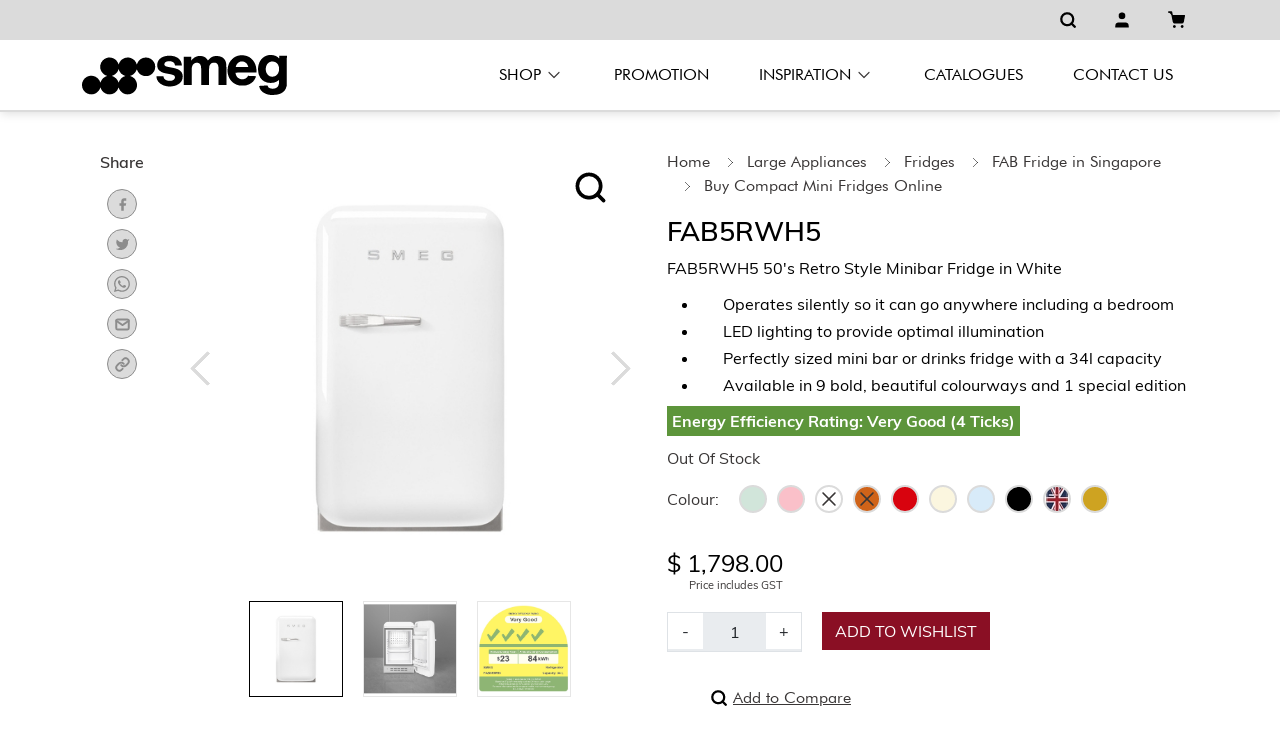

--- FILE ---
content_type: text/html; charset=UTF-8
request_url: https://smegshop.sg/product/detail-fab5rwh5
body_size: 19627
content:
<!DOCTYPE html>
<html lang="en-US">

<head>
	<!-- Required meta tags -->
	<meta charset="UTF-8" />
	<meta name="viewport" content="width=device-width, initial-scale=1, shrink-to-fit=no">
	<meta name="format-detection" content="telephone=no">
	<!-- <meta name="description" content="SmegShop"> -->
	<script>
		var baseUrl = "https://smegshop.sg";
		var baseApiUrl = "https://smegshop.sg/api";
		var baseAssetsUrl = "/assets/18c7e89a";
		var baseUserKey = "";
		var userIsGuest = "1";
	</script>
	<!-- <link rel="icon" type="image/x-icon" href="favicon.ico"> -->
	<meta name="csrf-param" content="_csrf-frontend">
<meta name="csrf-token" content="0FORZnD-jNa0ENjxEyaRR_tlgEnDAP_p1lX22NZaZamUZuAFJ67G4cR9k8NCQqgOolLrPPRVkI2YG4CRpD5Tnw==">
	<title>Mini Fridge FAB5RWH5 - SMEG Shop Singapore</title>
	<meta name="title" content="Mini Fridge FAB5RWH5 - SMEG Shop Singapore">
<meta name="description" content="Discover the stylish mini fridge FAB5RWH5 at SMEG Shop Singapore. Perfect blend of design and performance. Buy yours online today!">
<meta name="keywords" content="FAB5RWH5 50&#039;s Retro Style Minibar Fridge in White">
<meta name="og:title" content="Mini Fridge FAB5RWH5 - SMEG Shop Singapore">
<meta name="og:description" content="Discover the stylish mini fridge FAB5RWH5 at SMEG Shop Singapore. Perfect blend of design and performance. Buy yours online today!">
<meta name="twitter:title" content="Mini Fridge FAB5RWH5 - SMEG Shop Singapore">
<meta name="twitter:description" content="Discover the stylish mini fridge FAB5RWH5 at SMEG Shop Singapore. Perfect blend of design and performance. Buy yours online today!">
<link href="https://smegshop.sg/product/detail-fab5rwh5" rel="canonical">
<link href="/assets/18c7e89a/bootstrap/css/bootstrap.min.css?v=1673841799" rel="stylesheet">
<link href="/assets/18c7e89a/styles/_smegshop.min.css?v=1687787611" rel="stylesheet">
<link href="/assets/18c7e89a/slick/slick.css?v=1702950566" rel="stylesheet">
<link href="/assets/18c7e89a/slick/slick-theme.css?v=1673841799" rel="stylesheet">
<link href="/assets/18c7e89a/lightgallery/lightgallery.min.css?v=1674114054" rel="stylesheet">
<link href="/css/custom_style.css?v=1753257656" rel="stylesheet">
<style>
    .download-product{
		font-style:italic;
	}
	#lightgallery {
		display:none;
	}
	.slider-pdp .inner a{
		position:relative;
	}
	.grab{
		cursor: grab !important;
		cursor: -moz-grab !important !important;
		cursor: -webkit-grab !important;
	}
	.grabbing{
		cursor: grabbing !important;
		cursor: -moz-grabbing !important;
		cursor: -webkit-grabbing !important;
	}
	.show-lg{
		position: absolute;
		width: 50px;
    height: 50px;
    top: 10px;
    right: 15px;
    z-index: 9;
		padding: 10px;
	}	
	.show-lg .feather{
		width: 35px;
    height: 35px;
    stroke: #000000;
    stroke-width: 2.5;
	}	
	main.product-detail .product-info .addto .item:last-child {
    border-right: unset !important;
	}
</style>
<script src="/assets/18c7e89a/js/jquery.min.js?v=1675068563"></script>
<script src="/assets/46441e62/yii.js?v=1721983178"></script>
<script src="/js/header_script.js?v=1742525312"></script>
<script src="/js/jquery.zoom.js?v=1753332300"></script>
<script>
window.dataLayer = window.dataLayer || [];
dataLayer.push({ ecommerce: null }); 
dataLayer.push({
	event: "view_item",
	ecommerce: {
		currency: "SGD",
		value: 1798.00,
		items: [
    {
        "item_id": "FAB5RWH5",
        "item_name": "FAB5RWH5",
        "price": 1798
    }
]
	}
});

document.addEventListener("DOMContentLoaded", function() {
  let promoElement = document.querySelector(".section-product-slider");
  let observer = new IntersectionObserver(function(entries) {
    if (entries[0].isIntersecting) {

		window.dataLayer = window.dataLayer || [];
		dataLayer.push({ ecommerce: null }); 
		dataLayer.push({
			event: "view_item_list",
			ecommerce: {
				item_list_id : "related_products",
				item_list_name: "Related Products",
				items: [{"item_id":"KBSF02BL","item_name":"KBSF02BL Knife Block Set Black","price":548,"quantity":40},{"item_id":"KBSF02CR","item_name":"KBSF02CR Knife Block Set Cream","price":548,"quantity":34},{"item_id":"KBSF02PB","item_name":"KBSF02PB Knife Block Set Pastel Blue","price":548,"quantity":23},{"item_id":"KSC01BLMWW","item_name":"KSC01BLMWW Digital Kitchen Scale in Black","price":198,"quantity":79},{"item_id":"KSC01WHMWW","item_name":"KSC01WHMWW Digital Kitchen Scale in White","price":198,"quantity":10},{"item_id":"HBF03RDUK","item_name":"HBF03RDUK Hand Blender in Red","price":228,"quantity":117},{"item_id":"HBF03BLUK","item_name":"HBF03BLUK Hand Blender in Black","price":228,"quantity":61},{"item_id":"HBF03CRUK","item_name":"HBF03CRUK Hand Blender in Cream","price":228,"quantity":41},{"item_id":"HBF03PBUK","item_name":"HBF03PBUK Hand Blender in Pastel Blue","price":228,"quantity":27},{"item_id":"HBF03WHUK","item_name":"HBF03WHUK Hand Blender in White","price":228,"quantity":11}]
			}
		});

      observer.disconnect(); // Prevents duplicate triggers
    }
  }, { threshold: 0.5 }); // Fires when 50% of the element is visible
  
  observer.observe(promoElement);
});

	
		// function generateMenuChild(data, childWrap){
		// 	var itm = document.createElement("a");
		// 	itm.setAttribute("href",data.url);
		// 	itm.setAttribute("class","category-item col-lg-2 col-md-3 col-sm-4 col-6 text-decoration-none");

		// 	let lbl = document.createTextNode(data.label);
		// 	let catNm = document.createElement("div");
		// 	catNm.setAttribute("class","category-name");
		// 	catNm.append(lbl);

		// 	if(data.cover_url){
		// 		let img = document.createElement("img");
		// 		img.setAttribute("src",data.cover_url);

		// 		let catImg = document.createElement("div");
		// 		catImg.setAttribute("class","category-image");
		// 		catImg.append(img);
		// 		itm.append(catImg);
		// 	}
		// 	itm.append(catNm);

		// 	childWrap.append(itm);
		// }
		// function generateMenuSubItemAll(key, childWrap){
		// 	let lbl = document.createTextNode("All");
		// 	let link = document.createElement("a");
		// 	link.setAttribute("href","javascript:void(0)");
		// 	link.setAttribute("data-key",key);
		// 	link.setAttribute("id","submain-all");
		// 	link.setAttribute("class","active");
		// 	let link = document.getElementById("submain-all");
		// 	link.addEventListener("click", (event) => {
		// 		event.preventDefault();
		// 		let key = link.getAttribute("data-key");
		// 		loadChild(key);
		// 		let actLink = document.querySelector("header .header-inner nav .navbar-nav>.nav-item.dropdown .dropdown-menu .inner-main-menu .side-list ul a.active");
		// 		if(actLink) actLink.setAttribute("class","");
		// 		link.setAttribute("class","active");
		// 		localStorage.setItem("last_submain_menu_id","submain-all");
		// 		return false;
		// 	});
		// 	link.append(lbl);
		// 	var list = document.createElement("li");
		// 	list.append(link);
		// 	childWrap.append(list);
		// }
		// function generateMenuSubItem(data, childWrap){
		// 	let lbl = document.createTextNode(data.label);
		// 	let link = document.createElement("a");
		// 	link.setAttribute("href","javascript:void(0)");
		// 	link.setAttribute("data-key",data.mlv_numb_key);
		// 	link.setAttribute("id","submain-"+data.id);
		// 	let link = document.getElementById("submain-"+data.id);
		// 	link.addEventListener("click", (event) => {
		// 		event.preventDefault();
		// 		let key = link.getAttribute("data-key");
		// 		let id = link.getAttribute("id");
		// 		key = key.split(".")[0];
		// 		loadChild(key);
		// 		let actLink = document.querySelector("header .header-inner nav .navbar-nav>.nav-item.dropdown .dropdown-menu .inner-main-menu .side-list ul a.active");
		// 		if(actLink) actLink.setAttribute("class","");
		// 		link.setAttribute("class","active");
		// 		localStorage.setItem("last_submain_menu_id",id);
		// 		return false;
		// 	});

		// 	link.append(lbl);
			
		// 	var list = document.createElement("li");
		// 	list.append(link);

		// 	childWrap.append(list);
		// }
		function loadSubItem(key){
			// var shop_menu = JSON.parse(localStorage.getItem("app_shop_menu"));
			// var subMenu = _.filter(shop_menu,function(o){
			// 	return regex.test(o.mlv_numb_key) && (o.mlv_deep == 1);
			// })
			// let childWrap = document.getElementById("sub-menu");
			//childWrap.innerHTML = "";
			//generateMenuSubItemAll(key,childWrap); //Load left side All first link
			// if(!isEmpty(subMenu)){
			// 	for (let i = 0; i < subMenu.length; i++) {
			// 		let el = subMenu[i];
			// 		generateMenuSubItem(el,childWrap); //Load left side sub menu
			// 	}
			// }	
			const pattern = "^("+key+"\\.).*$";
			const regex = new RegExp(pattern);

			$("#sub-menu a").hide();
			$("#sub-menu li").each(function(){
				let linkID = $(this).find("a").attr("id");
				let keyData = $(this).find("a").data("key");
				if(regex.test(keyData) || keyData==key){
					$(this).find("a").show();
				}
				loadChild(keyData);
				toggleMenuSubItem(linkID);
			});
		}
		function loadChild(key){
			// let childWrap = document.getElementById("child-menu");
			// childWrap.innerHTML = "";
			//var shop_menu = JSON.parse(localStorage.getItem("app_shop_menu"));
			// var childMenu = _.filter(shop_menu,function(o){
			// 	return regex.test(o.mlv_numb_key) && (o.mlv_deep == 2);
			// });
			// childMenu = _.uniqBy(childMenu,function(o){
			// 	return [o.table_id,o.table_name,o.module,o.label].join();
			// });
			// if(!isEmpty(childMenu)){
			// 	for (let i = 0; i < childMenu.length; i++) {
			// 		let el = childMenu[i];
			// 		generateMenuChild(el,childWrap); //Load lvl 2 sub dropdown menu
			// 	}
			// }
			const pattern = "^("+key+"\\.).*$";
			const regex = new RegExp(pattern);

			$("#child-menu a").hide();
			$("#child-menu a").each(function(){
				let keyData = $(this).data("key");
				if(regex.test(keyData) ){
					$(this).show();
				}
			});
		}
		function loadLastMenu(){
			let last = localStorage.getItem("last_submain_menu_id");				
			let x = (last) ? document.getElementById(last) : null;
			if(x){
				let key = x.getAttribute("data-key");
				let id = x.getAttribute("id");
				loadChild(key);
				let actLink = document.querySelector("header .header-inner nav .navbar-nav>.nav-item.dropdown .dropdown-menu .inner-main-menu .side-list ul a.active");
				if(actLink) actLink.setAttribute("class","");
				x.setAttribute("class","active");
				localStorage.setItem("last_submain_menu_id",id);
			}							
		}
		function toggleMenuSubItem(aID){
			let link = document.getElementById(aID);
			link.addEventListener("click", (event) => {
				event.preventDefault();
				let key = link.getAttribute("data-key");
				let id = link.getAttribute("id");
				loadChild(key);
				let actLink = document.querySelector("header .header-inner nav .navbar-nav>.nav-item.dropdown .dropdown-menu .inner-main-menu .side-list ul a.active");
				if(actLink) actLink.setAttribute("class","");
				link.setAttribute("class","active");
				localStorage.setItem("last_submain_menu_id",id);
				return false;
			});
		}
	

	function searchHeader(el,ev){
		let text = $(el).val();
		if(ev.keyCode == 13){
			searchAll(text);
		}

		let wrapper = document.getElementById("searchHeaderItems");
		wrapper.innerHTML = "";
		if(text.length > 0){
			let result = fetchProduct(text);
			if(result.length > 0){
				wrapper.innerHTML = "";
				for (let i = 0; i < result.length; i++) {
					const el = result[i];
					
					let tag_img = document.createElement("img");
					tag_img.setAttribute("src",el.cover.sm_url);
					
					let tag_image = document.createElement("div");
					tag_image.setAttribute("class","image");
					tag_image.append(tag_img);
					
					let tag_title = document.createElement("div");
					tag_title.setAttribute("class","product-code");
					tag_title.innerHTML = el.title;

					let tag_price = document.createElement("div");
					tag_price.setAttribute("class","price");
					tag_price.innerHTML = formatMoney(el.actual_price);
					
					let tag_info = document.createElement("div");
					tag_info.setAttribute("class","info");
					tag_info.append(tag_title);
					tag_info.append(tag_price);

					let tag_item = document.createElement("a");
					tag_item.setAttribute("class","item text-normal");
					tag_item.setAttribute("href",el.preview_url);
					tag_item.append(tag_image);
					tag_item.append(tag_info);

					wrapper.append(tag_item);
				}
			}else{
				wrapper.innerHTML = "";
			}
		}else{
			wrapper.innerHTML = "";
		}
	}
	function searchAll(text){
		if(text.length > 0){
			let data = {
				"ProductSearch[search_text]" : text
			}
			window.location.href = baseUrl + "/product?" + encodeQueryData(data)
		}
	}
</script>
	<!-- SEO -->
	<link rel="shortcut icon" href="https://smegshop.sg/webimage/icon/favicon.ico" />
	<link rel="apple-touch-icon" sizes="57x57" href="https://smegshop.sg/webimage/icon/apple-icon-57x57.png" />
	<link rel="apple-touch-icon" sizes="60x60" href="https://smegshop.sg/webimage/icon/apple-icon-60x60.png" />
	<link rel="apple-touch-icon" sizes="72x72" href="https://smegshop.sg/webimage/icon/apple-icon-72x72.png" />
	<link rel="apple-touch-icon" sizes="76x76" href="https://smegshop.sg/webimage/icon/apple-icon-76x76.png" />
	<link rel="apple-touch-icon" sizes="114x114" href="https://smegshop.sg/webimage/icon/apple-icon-114x114.png" />
	<link rel="apple-touch-icon" sizes="120x120" href="https://smegshop.sg/webimage/icon/apple-icon-120x120.png" />
	<link rel="apple-touch-icon" sizes="144x144" href="https://smegshop.sg/webimage/icon/apple-icon-144x144.png" />
	<link rel="apple-touch-icon" sizes="152x152" href="https://smegshop.sg/webimage/icon/apple-icon-152x152.png" />
	<link rel="apple-touch-icon" sizes="180x180" href="https://smegshop.sg/webimage/icon/apple-icon-180x180.png" />
	<link rel="icon" type="image/png" sizes="192x192" href="https://smegshop.sg/webimage/icon/android-icon-192x192.png" />
	<link rel="icon" type="image/png" sizes="32x32" href="https://smegshop.sg/webimage/icon/favicon-32x32.png" />
	<link rel="icon" type="image/png" sizes="96x96" href="https://smegshop.sg/webimage/icon/favicon-96x96.png" />
	<link rel="icon" type="image/png" sizes="16x16" href="https://smegshop.sg/webimage/icon/favicon-16x16.png" />
	<!-- <link rel="manifest" href="https://smegshop.sg/webimage/icon/manifest.json"/> -->
	<meta name="msapplication-TileColor" content="#ffffff" />
	<meta name="msapplication-TileImage" content="https://smegshop.sg/webimage/icon/ms-icon-144x144.png" />
	<meta name="theme-color" content="#ffffff" />

			<!-- Google Tag Manager -->
		<script>
			(function(w, d, s, l, i) {
				w[l] = w[l] || [];
				w[l].push({
					'gtm.start': new Date().getTime(),
					event: 'gtm.js'
				});
				var f = d.getElementsByTagName(s)[0],
					j = d.createElement(s),
					dl = l != 'dataLayer' ? '&l=' + l : '';
				j.async = true;
				j.src =
					'https://www.googletagmanager.com/gtm.js?id=' + i + dl;
				f.parentNode.insertBefore(j, f);
			})(window, document, 'script', 'dataLayer', 'GTM-NH38599');
		</script>
		<!-- End Google Tag Manager -->
		<!-- Meta Pixel Code -->
		<script>
			! function(f, b, e, v, n, t, s) {
				if (f.fbq) return;
				n = f.fbq = function() {
					n.callMethod ?
						n.callMethod.apply(n, arguments) : n.queue.push(arguments)
				};
				if (!f._fbq) f._fbq = n;
				n.push = n;
				n.loaded = !0;
				n.version = '2.0';
				n.queue = [];
				t = b.createElement(e);
				t.async = !0;
				t.src = v;
				s = b.getElementsByTagName(e)[0];
				s.parentNode.insertBefore(t, s)
			}(window, document, 'script',
				'https://connect.facebook.net/en_US/fbevents.js');
			fbq('init', '680303595764593');
			fbq('track', 'PageView');
		</script>
		<noscript><img height="1" width="1" style="display:none"
				src="https://www.facebook.com/tr?id=680303595764593&ev=PageView&noscript=1" /></noscript>
		<!-- End Meta Pixel Code -->
	
	<script type="application/ld+json">{"@context":"https://schema.org","@type":"Product","name":"FAB5RWH5","description":"FAB5RWH5 50's Retro Style Minibar Fridge in White","sku":"FAB5RWH5","url":"https://smegshop.sg/product/detail-fab5rwh5","image":"https://smegshop.sg/cdn/img?pt=cHJvZHVjdC8xMjkvMTY4NDgzMDE3N19mYWI1cndoNS1mcmlkZ2UtMS5qcGc=&qly=100&crp=200&fc=C","brand":{"@type":"Organization","name":"SMEG Shop"},"offers":{"@type":"Offer","availability":"http://schema.org/InStock","priceCurrency":"SGD","price":"1798.00"}}</script>
	<script type="application/ld+json">{"@context":"https://schema.org","@type":"BreadcrumbList","itemListElement":[{"@type":"ListItem","position":1,"name":"Home","item":"https://smegshop.sg"},{"@type":"ListItem","position":2,"name":"Large Appliances","item":"https://smegshop.sg/product/category-large-appliances"},{"@type":"ListItem","position":3,"name":"Fridges","item":"https://smegshop.sg/product/category-refrigerator"},{"@type":"ListItem","position":4,"name":"FAB Fridge in Singapore","item":"https://smegshop.sg/product/category-fab-fridges"},{"@type":"ListItem","position":5,"name":"Buy Compact Mini Fridges Online","item":"https://smegshop.sg/product/category-fab5"},{"@type":"ListItem","position":6,"name":"FAB5RWH5"}]}</script>
</head>

<body>
			<!-- Google Tag Manager (noscript) -->
		<noscript><iframe src="https://www.googletagmanager.com/ns.html?id=GTM-NH38599" height="0" width="0" style="display:none;visibility:hidden"></iframe></noscript>
		<!-- End Google Tag Manager (noscript) -->
	
		<header class="fixed-top">
	<div class="header-top">
		<div class="container inner-header-top">
			<!-- <div class="left">
				<div class="icon"><img src="<!?= $baseAssetsUrl ?>/images/icons/truck-solid.svg" alt="Free Delivery"></div>
				<div class="label">Free Delivery</div>
			</div>
			<div class="right-logo">
				<img src="<!?= $baseAssetsUrl ?>/images/lapavoni.png" alt="Lapavoni">
			</div> -->
							<div class="header-right d-flex flex-wrap align-items-center hidden-mobile">
					<!-- SEARCH ICON -->
					
<div class="search dropdown item-right" style="width:43.33px;height:31.33px;">
	<button class="btn btn-link dropdown-toggle" type="button" data-bs-toggle="dropdown" aria-expanded="false" style="width:43.33px;height:31.33px;">
		<i data-feather="search"></i>
	</button>
	<div class="dropdown-menu">
		<div class="input-group">
			<input type="search" onkeypress="searchHeader(this,event)" oninput="searchHeader(this,event)" class="form-control" placeholder="Search..." aria-label="Search..." aria-describedby="button-addon2">
			<button class="btn btn-dark" type="button" id="button-addon2"><i data-feather="search"></i></button>
		</div>
		<div class="suggestion">
			<div class="items" id="searchHeaderItems">
			</div>
		</div>
	</div>
</div>					<!-- USER ICON -->
											<div class="user-guest item-right" style="width:45.33px;height:33.33px;">
							<button class="btn btn-link" type="button" data-bs-toggle="modal" data-bs-target="#authModal" style="width:45.33px;height:33.33px;">
								<i data-feather="user"></i>
							</button>
						</div>
										<!-- WISHLIST ICON -->
					<!-- <div class="wishlist item-right">
					<!?= Html::a('<i data-feather="heart"></i>', ['/account/wishlist'], ['class' => 'btn btn-link', 'encode' => false]) ?>
				</div> -->
					<!-- CART ICON -->
					<div id="_pjax_cart_icon" class="cart item-right" data-pjax-container="" data-pjax-push-state data-pjax-timeout="1000">					<button class="btn btn-link dropdown-toggle" data-bs-toggle="dropdown" aria-expanded="false" style="width:43.33px;height:31.33px;">
												<!-- <span><!?= StringHelper::formatMoney($total) ?></span> -->
						<i data-feather="shopping-cart"></i>
					</button>
					<div class="dropdown-menu text-small dropdown-menu-end">
													<div class="no-product">No products in the cart</div>
											</div>
					</div>				</div>
					</div>
	</div>
	<div class="container header-bottom">
		<div class="header-inner d-flex flex-wrap align-items-center justify-content-center justify-content-lg-start">
			<a href="/" class="d-flex align-items-cente mb-lg-0 text-dark text-decoration-none logo">
				<img src="/assets/18c7e89a/images/logo-smeg.svg" alt="SMEG Logo">
			</a>
						<nav class="navbar navbar-expand-lg bg-body-tertiary">
				<button class="navbar-toggler" type="button" data-bs-toggle="collapse" data-bs-target="#navbarSupportedContent" aria-controls="navbarSupportedContent" aria-expanded="false" aria-label="Toggle navigation">
					<span class="navbar-toggler-icon"></span>
				</button>
				<div class="collapse navbar-collapse" id="navbarSupportedContent">
					<ul class="navbar-nav me-auto mb-2 mb-lg-0">
						<li class="nav-item dropdown dropdown-product">
														<div class="dropdown-menu">
															<div class="inner-main-menu">
																<button class="btn btn-link close-main-menu"><i data-feather="x-circle"></i> Close</button>
																<div class="row">
																	<div class="col-md-3 side-list">
																		<ul class="category-tags" id="sub-menu">
																		<li><a href="javascript:void(0)" data-key="1" id="submain-1-all" class="active">All</a></li><li><a id="submain-163" href="javascript:void(0)" data-key="1.163">Countertop Combi Steam Oven</a></li><li><a id="submain-177" href="javascript:void(0)" data-key="1.177">Semi Professional Espresso Coffee Machine</a></li><li><a id="submain-8" href="javascript:void(0)" data-key="1.8">Breakfast Set</a></li><li><a id="submain-14" href="javascript:void(0)" data-key="1.14">Food Preparation</a></li><li><a id="submain-13" href="javascript:void(0)" data-key="1.13">Coffee Preparation</a></li><li><a href="javascript:void(0)" data-key="34" id="submain-34-all" class="active">All</a></li><li><a id="submain-35" href="javascript:void(0)" data-key="34.35">50's Retro Style</a></li><li><a href="javascript:void(0)" data-key="47" id="submain-47-all" class="active">All</a></li><li><a id="submain-79" href="javascript:void(0)" data-key="47.79">Freestanding Cookers</a></li><li><a id="submain-51" href="javascript:void(0)" data-key="47.51">Hobs</a></li><li><a id="submain-75" href="javascript:void(0)" data-key="47.75">Laundry</a></li><li><a id="submain-81" href="javascript:void(0)" data-key="47.81">Wine Chillers</a></li><li><a id="submain-48" href="https://smegshop.sg/product/category-built-in-ovens-in-singapore" data-key="47.48">Ovens</a></li><li><a id="submain-70" href="javascript:void(0)" data-key="47.70">Refrigerators</a></li><li><a id="submain-76" href="https://www.smegshop.sg/product/category-dishwashers" data-key="47.76">Dishwashers</a></li><li><a id="submain-73" href="https://www.smegshop.sg/product/category-hoods" data-key="47.73">Hoods</a></li><li><a href="javascript:void(0)" data-key="63" id="submain-63-all" class="active">All</a></li><li><a id="submain-69" href="javascript:void(0)" data-key="63.69">Home Cooking</a></li><li><a href="javascript:void(0)" data-key="87" id="submain-87-all" class="active">All</a></li><li><a id="submain-88" href="javascript:void(0)" data-key="87.88">Coffee Grinders</a></li><li><a id="submain-90" href="javascript:void(0)" data-key="87.90">Coffee Machines</a></li><li><a href="javascript:void(0)" data-key="127" id="submain-127-all" class="active">All</a></li><li><a id="submain-168" href="javascript:void(0)" data-key="127.168">Blender Accessories</a></li><li><a id="submain-136" href="javascript:void(0)" data-key="127.136">Toaster Accessories</a></li><li><a id="submain-133" href="javascript:void(0)" data-key="127.133">Stand Mixer Accessories</a></li><li><a id="submain-138" href="https://smegshop.sg/product/category-hand-blender-accessories" data-key="127.138">Hand Blender Accessories</a></li><li><a id="submain-140" href="https://smegshop.sg/product/category-coffee-accessories" data-key="127.140">Coffee Accessories</a></li><li><a id="submain-142" href="https://smegshop.sg/product/category-hood-accessories" data-key="127.142">Hood Accessories</a></li><li><a id="submain-144" href="https://smegshop.sg/product/category-oven-accessories" data-key="127.144">Oven Accessories</a></li><li><a href="javascript:void(0)" data-key="154" id="submain-154-all" class="active">All</a></li><li><a id="submain-157" href="javascript:void(0)" data-key="154.157">Knife Block</a></li><li><a id="submain-159" href="javascript:void(0)" data-key="154.159">Kitchen Scale</a></li><li><a href="javascript:void(0)" data-key="165" id="submain-165-all" class="active">All</a></li><li><a id="submain-166" href="javascript:void(0)" data-key="165.166">SMEG x Dolce&Gabanna</a></li>
																		</ul>
																	</div>
																	<div class="col-md-9 content-category">
																		<ul class="nav nav-pills" id="maincategory" role="tablist">
																		<li class="nav-item" role="presentation"><button type="button" id="main-1" class="nav-link active" onclick="
					if($(&quot;#maincategory .nav-link.active&quot;).attr(&quot;id&quot;)!=&quot;main-1&quot;){
						document.getElementById(&quot;submain-1-all&quot;).click();
					}
					if($(&quot;#maincategory .nav-link.active&quot;)){
						$(&quot;#maincategory .nav-link.active&quot;).removeClass(&quot;active&quot;);
					}
					$(this).addClass(&quot;active&quot;);
					loadSubItem(&quot;1&quot;);
					loadChild(&quot;1&quot;);
					localStorage.setItem(&quot;last_main_menu_id&quot;,&quot;main-1&quot;);
				">Small Appliances</button></li><li class="nav-item" role="presentation"><button type="button" id="main-34" class="nav-link " onclick="
					if($(&quot;#maincategory .nav-link.active&quot;).attr(&quot;id&quot;)!=&quot;main-34&quot;){
						document.getElementById(&quot;submain-34-all&quot;).click();
					}
					if($(&quot;#maincategory .nav-link.active&quot;)){
						$(&quot;#maincategory .nav-link.active&quot;).removeClass(&quot;active&quot;);
					}
					$(this).addClass(&quot;active&quot;);
					loadSubItem(&quot;34&quot;);
					loadChild(&quot;34&quot;);
					localStorage.setItem(&quot;last_main_menu_id&quot;,&quot;main-34&quot;);
				">Fab Fridges</button></li><li class="nav-item" role="presentation"><button type="button" id="main-47" class="nav-link " onclick="
					if($(&quot;#maincategory .nav-link.active&quot;).attr(&quot;id&quot;)!=&quot;main-47&quot;){
						document.getElementById(&quot;submain-47-all&quot;).click();
					}
					if($(&quot;#maincategory .nav-link.active&quot;)){
						$(&quot;#maincategory .nav-link.active&quot;).removeClass(&quot;active&quot;);
					}
					$(this).addClass(&quot;active&quot;);
					loadSubItem(&quot;47&quot;);
					loadChild(&quot;47&quot;);
					localStorage.setItem(&quot;last_main_menu_id&quot;,&quot;main-47&quot;);
				">Large Appliances</button></li><li class="nav-item" role="presentation"><button type="button" id="main-63" class="nav-link " onclick="
					if($(&quot;#maincategory .nav-link.active&quot;).attr(&quot;id&quot;)!=&quot;main-63&quot;){
						document.getElementById(&quot;submain-63-all&quot;).click();
					}
					if($(&quot;#maincategory .nav-link.active&quot;)){
						$(&quot;#maincategory .nav-link.active&quot;).removeClass(&quot;active&quot;);
					}
					$(this).addClass(&quot;active&quot;);
					loadSubItem(&quot;63&quot;);
					loadChild(&quot;63&quot;);
					localStorage.setItem(&quot;last_main_menu_id&quot;,&quot;main-63&quot;);
				">Cookware</button></li><li class="nav-item" role="presentation"><button type="button" id="main-87" class="nav-link " onclick="
					if($(&quot;#maincategory .nav-link.active&quot;).attr(&quot;id&quot;)!=&quot;main-87&quot;){
						document.getElementById(&quot;submain-87-all&quot;).click();
					}
					if($(&quot;#maincategory .nav-link.active&quot;)){
						$(&quot;#maincategory .nav-link.active&quot;).removeClass(&quot;active&quot;);
					}
					$(this).addClass(&quot;active&quot;);
					loadSubItem(&quot;87&quot;);
					loadChild(&quot;87&quot;);
					localStorage.setItem(&quot;last_main_menu_id&quot;,&quot;main-87&quot;);
				">La Pavoni Coffee</button></li><li class="nav-item" role="presentation"><button type="button" id="main-127" class="nav-link " onclick="
					if($(&quot;#maincategory .nav-link.active&quot;).attr(&quot;id&quot;)!=&quot;main-127&quot;){
						document.getElementById(&quot;submain-127-all&quot;).click();
					}
					if($(&quot;#maincategory .nav-link.active&quot;)){
						$(&quot;#maincategory .nav-link.active&quot;).removeClass(&quot;active&quot;);
					}
					$(this).addClass(&quot;active&quot;);
					loadSubItem(&quot;127&quot;);
					loadChild(&quot;127&quot;);
					localStorage.setItem(&quot;last_main_menu_id&quot;,&quot;main-127&quot;);
				">Accessories</button></li><li class="nav-item" role="presentation"><button type="button" id="main-154" class="nav-link " onclick="
					if($(&quot;#maincategory .nav-link.active&quot;).attr(&quot;id&quot;)!=&quot;main-154&quot;){
						document.getElementById(&quot;submain-154-all&quot;).click();
					}
					if($(&quot;#maincategory .nav-link.active&quot;)){
						$(&quot;#maincategory .nav-link.active&quot;).removeClass(&quot;active&quot;);
					}
					$(this).addClass(&quot;active&quot;);
					loadSubItem(&quot;154&quot;);
					loadChild(&quot;154&quot;);
					localStorage.setItem(&quot;last_main_menu_id&quot;,&quot;main-154&quot;);
				">Kitchenware</button></li><li class="nav-item" role="presentation"><button type="button" id="main-165" class="nav-link " onclick="
					if($(&quot;#maincategory .nav-link.active&quot;).attr(&quot;id&quot;)!=&quot;main-165&quot;){
						document.getElementById(&quot;submain-165-all&quot;).click();
					}
					if($(&quot;#maincategory .nav-link.active&quot;)){
						$(&quot;#maincategory .nav-link.active&quot;).removeClass(&quot;active&quot;);
					}
					$(this).addClass(&quot;active&quot;);
					loadSubItem(&quot;165&quot;);
					loadChild(&quot;165&quot;);
					localStorage.setItem(&quot;last_main_menu_id&quot;,&quot;main-165&quot;);
				">Special Projects</button></li>
																		</ul>
																		<div class="tab-content" id="maincategoryContent">
																			<div class="tab-pane fade show active">
																				<div class="category-list row" id="child-menu">
																		
						<a href="https://smegshop.sg/product/category-kettle" class="category-item col-lg-2 col-md-3 col-sm-4 col-6 text-decoration-none" data-key="1.8.19">
							<div class="category-image">
								<img src="https://smegshop.sg/cdn/img?pt=YXJ0aWNsZS8yOC8xNjc0NTI3NzgwX2tldHRsZS5qcGc=&qly=100&crp=120x120&fc=C">
							</div>
							<div class="category-name">Kettle</div>
						</a>
					
						<a href="https://www.smegshop.sg/product/category-toaster" class="category-item col-lg-2 col-md-3 col-sm-4 col-6 text-decoration-none" data-key="1.8.18">
							<div class="category-image">
								<img src="https://smegshop.sg/cdn/img?pt=YXJ0aWNsZS8xMS8xNjc0NTI3NjY1X3RvYXN0ZXIuanBn&qly=100&crp=120x120&fc=C">
							</div>
							<div class="category-name">Toaster</div>
						</a>
					
						<a href="https://www.smegshop.sg/product/category-stand-mixer" class="category-item col-lg-2 col-md-3 col-sm-4 col-6 text-decoration-none" data-key="1.14.59">
							<div class="category-image">
								<img src="https://smegshop.sg/cdn/img?pt=YXJ0aWNsZS8zMi8xNjc0NTI3OTUwX3N0YW5kLW1peGVyLTEuanBn&qly=100&crp=120x120&fc=C">
							</div>
							<div class="category-name">Stand Mixer</div>
						</a>
					
						<a href="https://smegshop.sg/product/category-hand-mixer" class="category-item col-lg-2 col-md-3 col-sm-4 col-6 text-decoration-none" data-key="1.14.60">
							<div class="category-image">
								<img src="https://smegshop.sg/cdn/img?pt=YXJ0aWNsZS85OS8xNjg0NDY1NDU0X3RodW1ibmFpbC5qcGc=&qly=100&crp=120x120&fc=C">
							</div>
							<div class="category-name">Hand Mixer</div>
						</a>
					
						<a href="https://smegshop.sg/product/category-blender" class="category-item col-lg-2 col-md-3 col-sm-4 col-6 text-decoration-none" data-key="1.14.28">
							<div class="category-image">
								<img src="https://smegshop.sg/cdn/img?pt=YXJ0aWNsZS8zMC8xNjc0NTI3ODk5X2JsZW5kZXItMS5qcGc=&qly=100&crp=120x120&fc=C">
							</div>
							<div class="category-name">Blender</div>
						</a>
					
						<a href="https://smegshop.sg/product/category-hand-blender" class="category-item col-lg-2 col-md-3 col-sm-4 col-6 text-decoration-none" data-key="1.14.152">
							<div class="category-image">
								<img src="https://smegshop.sg/cdn/img?pt=YXJ0aWNsZS80NDIvMTcxNTA3MTY2M19oYmYwMXJkYXUuanBn&qly=100&crp=120x120&fc=C">
							</div>
							<div class="category-name">Hand Blender</div>
						</a>
					
						<a href="https://smegshop.sg/product/category-semi-professional-espresso-coffee-machine" class="category-item col-lg-2 col-md-3 col-sm-4 col-6 text-decoration-none" data-key="1.177.178">
							<div class="category-image">
								<img src="https://smegshop.sg/cdn/img?pt=YXJ0aWNsZS81MDcvMTc1NjcxNTcyNV9lbWMwMmJsbXVrLmpwZw==&qly=100&crp=120x120&fc=C">
							</div>
							<div class="category-name">Semi Professional Espresso Coffee Machine</div>
						</a>
					
						<a href="https://smegshop.sg/product/category-espresso-coffee-machine-with-integrated-grinder" class="category-item col-lg-2 col-md-3 col-sm-4 col-6 text-decoration-none" data-key="1.13.109">
							<div class="category-image">
								<img src="https://smegshop.sg/cdn/img?pt=YXJ0aWNsZS8yMjQvMTY5NDU5NDkyM19lZ2YtY2F0ZWdvcnktaW1hZ2UuanBn&qly=100&crp=120x120&fc=C">
							</div>
							<div class="category-name">Espresso Coffee Machine w/ Integrated Grinder</div>
						</a>
					
						<a href="https://smegshop.sg/product/category-bean-to-cup-coffee-machine" class="category-item col-lg-2 col-md-3 col-sm-4 col-6 text-decoration-none" data-key="1.13.56">
							<div class="category-image">
								<img src="https://smegshop.sg/cdn/img?pt=YXJ0aWNsZS84Mi8xNjc5MzkxODQwX2JjYzAycmRtZXUtOS5qcGc=&qly=100&crp=120x120&fc=C">
							</div>
							<div class="category-name">Bean to Cup Coffee Machine</div>
						</a>
					
						<a href="https://smegshop.sg/product/category-espresso-coffee-machine" class="category-item col-lg-2 col-md-3 col-sm-4 col-6 text-decoration-none" data-key="1.13.12">
							<div class="category-image">
								<img src="https://smegshop.sg/cdn/img?pt=YXJ0aWNsZS8yNy8xNzA2MDY3NzYyX2VjZjAycmR1ay1lc3ByZXNzby00LmpwZw==&qly=100&crp=120x120&fc=C">
							</div>
							<div class="category-name">Espresso Coffee Machine</div>
						</a>
					
						<a href="https://smegshop.sg/product/category-drip-filter-coffee-machine" class="category-item col-lg-2 col-md-3 col-sm-4 col-6 text-decoration-none" data-key="1.13.25">
							<div class="category-image">
								<img src="https://smegshop.sg/cdn/img?pt=YXJ0aWNsZS8yNi8xNjc0NTI3NzA0X2RjZjAycmR1ay0yLmpwZw==&qly=100&crp=120x120&fc=C">
							</div>
							<div class="category-name">Drip Filter Coffee Machine</div>
						</a>
					
						<a href="https://smegshop.sg/product/category-coffee-grinder" class="category-item col-lg-2 col-md-3 col-sm-4 col-6 text-decoration-none" data-key="1.13.27">
							<div class="category-image">
								<img src="https://smegshop.sg/cdn/img?pt=YXJ0aWNsZS8zNC8xNjc0NTI4MDA0X2NnZjAxcmR1ay0xLmpwZw==&qly=100&crp=120x120&fc=C">
							</div>
							<div class="category-name">Coffee Grinder</div>
						</a>
					
						<a href="https://smegshop.sg/product/category-milk-frother" class="category-item col-lg-2 col-md-3 col-sm-4 col-6 text-decoration-none" data-key="1.13.30">
							<div class="category-image">
								<img src="https://smegshop.sg/cdn/img?pt=YXJ0aWNsZS8zMy8xNzU4ODY2OTEwX21mZjAycmR1ay02LmpwZw==&qly=100&crp=120x120&fc=C">
							</div>
							<div class="category-name">Milk Frother</div>
						</a>
					
						<a href="https://smegshop.sg/product/category-countertop-combi-steam-oven" class="category-item col-lg-2 col-md-3 col-sm-4 col-6 text-decoration-none" data-key="1.163.164">
							<div class="category-image">
								<img src="https://smegshop.sg/cdn/img?pt=YXJ0aWNsZS80NzkvMTczMTY2MzYwOV9jb2YwMXJkdWsuanBn&qly=100&crp=120x120&fc=C">
							</div>
							<div class="category-name">Countertop Combi Steam Oven</div>
						</a>
					
						<a href="https://www.smegshop.sg/product/category-fab5" class="category-item col-lg-2 col-md-3 col-sm-4 col-6 text-decoration-none" data-key="34.35.61">
							<div class="category-image">
								<img src="https://smegshop.sg/cdn/img?pt=YXJ0aWNsZS80Mi8xNjg0OTk4ODMzXzEuanBn&qly=100&crp=120x120&fc=C">
							</div>
							<div class="category-name">FAB5</div>
						</a>
					
						<a href="https://www.smegshop.sg/product/category-fab10" class="category-item col-lg-2 col-md-3 col-sm-4 col-6 text-decoration-none" data-key="34.35.45">
							<div class="category-image">
								<img src="https://smegshop.sg/cdn/img?pt=YXJ0aWNsZS81OS8xNjg0OTk4ODE3XzIuanBn&qly=100&crp=120x120&fc=C">
							</div>
							<div class="category-name">FAB10</div>
						</a>
					
						<a href="https://www.smegshop.sg/product/category-fab28" class="category-item col-lg-2 col-md-3 col-sm-4 col-6 text-decoration-none" data-key="34.35.36">
							<div class="category-image">
								<img src="https://smegshop.sg/cdn/img?pt=YXJ0aWNsZS8zOS8xNjg0OTk4ODczXzMuanBn&qly=100&crp=120x120&fc=C">
							</div>
							<div class="category-name">FAB28</div>
						</a>
					
						<a href="https://smegshop.sg/product/category-ovens" class="category-item col-lg-2 col-md-3 col-sm-4 col-6 text-decoration-none" data-key="47.48.49">
							<div class="category-image">
								<img src="https://smegshop.sg/cdn/img?pt=YXJ0aWNsZS80OC8xNjc0NTI4NjQyX3NmNjM5MHhlLnBuZw==&qly=100&crp=120x120&fc=C">
							</div>
							<div class="category-name">Ovens</div>
						</a>
					
						<a href="https://smegshop.sg/product/category-combi-ovens" class="category-item col-lg-2 col-md-3 col-sm-4 col-6 text-decoration-none" data-key="47.48.50">
							<div class="category-image">
								<img src="https://smegshop.sg/cdn/img?pt=YXJ0aWNsZS80OS8xNjk3MDc2OTUzX3NvNjYwNmFwbnIuanBn&qly=100&crp=120x120&fc=C">
							</div>
							<div class="category-name">Combi-Ovens</div>
						</a>
					
						<a href="https://smegshop.sg/product/category-microwave-ovens" class="category-item col-lg-2 col-md-3 col-sm-4 col-6 text-decoration-none" data-key="47.48.72">
							<div class="category-image">
								<img src="https://smegshop.sg/cdn/img?pt=YXJ0aWNsZS8xMzcvMTY4NjA0MDQ3MF9mbWkwMjB4LmpwZw==&qly=100&crp=120x120&fc=C">
							</div>
							<div class="category-name">Microwave Ovens</div>
						</a>
					
						<a href="https://smegshop.sg/product/category-freestanding-cookers" class="category-item col-lg-2 col-md-3 col-sm-4 col-6 text-decoration-none" data-key="47.79.80">
							<div class="category-image">
								<img src="https://smegshop.sg/cdn/img?pt=YXJ0aWNsZS8xNDMvMTY4NjA0MTYwM19mcmVlc3RhbmRpbmctY29va2VyLWljb24uanBn&qly=100&crp=120x120&fc=C">
							</div>
							<div class="category-name">Freestanding Cookers</div>
						</a>
					
						<a href="https://smegshop.sg/product/category-hoods" class="category-item col-lg-2 col-md-3 col-sm-4 col-6 text-decoration-none" data-key="47.73.74">
							<div class="category-image">
								<img src="https://smegshop.sg/cdn/img?pt=YXJ0aWNsZS81Mi8xNjg2MDQwNjg0X2ljb24uanBn&qly=100&crp=120x120&fc=C">
							</div>
							<div class="category-name">Hoods</div>
						</a>
					
						<a href="https://smegshop.sg/product/category-gas-hobs" class="category-item col-lg-2 col-md-3 col-sm-4 col-6 text-decoration-none" data-key="47.51.52">
							<div class="category-image">
								<img src="https://smegshop.sg/cdn/img?pt=YXJ0aWNsZS81MC8xNjc0NTI4NjgzX3BjNzNnbm8ucG5n&qly=100&crp=120x120&fc=C">
							</div>
							<div class="category-name">Gas Hobs</div>
						</a>
					
						<a href="https://smegshop.sg/product/category-induction-hobs" class="category-item col-lg-2 col-md-3 col-sm-4 col-6 text-decoration-none" data-key="47.51.53">
							<div class="category-image">
								<img src="https://smegshop.sg/cdn/img?pt=YXJ0aWNsZS81MS8xNjc0NTI4NzA0X3NpMWY3NjM1Yi5wbmc=&qly=100&crp=120x120&fc=C">
							</div>
							<div class="category-name">Induction Hobs</div>
						</a>
					
						<a href="https://smegshop.sg/product/category-fridges" class="category-item col-lg-2 col-md-3 col-sm-4 col-6 text-decoration-none" data-key="47.70.71">
							<div class="category-image">
								<img src="https://smegshop.sg/cdn/img?pt=YXJ0aWNsZS8xMzIvMTY4NTQxNDY4N19mYzYwZW4zeGwtMi0uanBn&qly=100&crp=120x120&fc=C">
							</div>
							<div class="category-name">Fridges</div>
						</a>
					
						<a href="https://smegshop.sg/product/category-wine-chillers" class="category-item col-lg-2 col-md-3 col-sm-4 col-6 text-decoration-none" data-key="47.81.82">
							<div class="category-image">
								<img src="https://smegshop.sg/cdn/img?pt=YXJ0aWNsZS8xNDQvMTY4NjA0MjE5Ml93aW5lLWNoaWxsZXJzLWljb24uanBn&qly=100&crp=120x120&fc=C">
							</div>
							<div class="category-name">Wine Chillers</div>
						</a>
					
						<a href="https://smegshop.sg/product/category-dishwashers" class="category-item col-lg-2 col-md-3 col-sm-4 col-6 text-decoration-none" data-key="47.76.77">
							<div class="category-image">
								<img src="https://smegshop.sg/cdn/img?pt=YXJ0aWNsZS8xNDAvMTY4NjA0MTA3MV9kaXNod2FzaGVyLWljb24uanBn&qly=100&crp=120x120&fc=C">
							</div>
							<div class="category-name">Dishwashers</div>
						</a>
					
						<a href="https://smegshop.sg/product/category-laundry" class="category-item col-lg-2 col-md-3 col-sm-4 col-6 text-decoration-none" data-key="47.75.78">
							<div class="category-image">
								<img src="https://smegshop.sg/cdn/img?pt=YXJ0aWNsZS80Ny8xNjc0NTI4NjE5X3dodDkxNGxzaW4tMS5wbmc=&qly=100&crp=120x120&fc=C">
							</div>
							<div class="category-name">Laundry</div>
						</a>
					
						<a href="https://www.smegshop.sg/product/category-casserole" class="category-item col-lg-2 col-md-3 col-sm-4 col-6 text-decoration-none" data-key="63.69.64">
							<div class="category-image">
								<img src="https://smegshop.sg/cdn/img?pt=YXJ0aWNsZS81NC8xNjc0NTI4ODU5X2NrZmMyNjExcmRtLTEuanBn&qly=100&crp=120x120&fc=C">
							</div>
							<div class="category-name">Casserole</div>
						</a>
					
						<a href="https://www.smegshop.sg/product/category-deep-pan" class="category-item col-lg-2 col-md-3 col-sm-4 col-6 text-decoration-none" data-key="63.69.65">
							<div class="category-image">
								<img src="https://smegshop.sg/cdn/img?pt=YXJ0aWNsZS81NS8xNjc0NTI4ODc1X2NrZmQyODExcmRtLTEuanBn&qly=100&crp=120x120&fc=C">
							</div>
							<div class="category-name">Deep Pan</div>
						</a>
					
						<a href="https://www.smegshop.sg/product/category-frying-pan" class="category-item col-lg-2 col-md-3 col-sm-4 col-6 text-decoration-none" data-key="63.69.67">
							<div class="category-image">
								<img src="https://smegshop.sg/cdn/img?pt=YXJ0aWNsZS81Ny8xNjc0NTI4OTI0X2NrZmYyNDAxcmRtLTEuanBn&qly=100&crp=120x120&fc=C">
							</div>
							<div class="category-name">Frying Pan</div>
						</a>
					
						<a href="https://www.smegshop.sg/product/category-saucepan" class="category-item col-lg-2 col-md-3 col-sm-4 col-6 text-decoration-none" data-key="63.69.68">
							<div class="category-image">
								<img src="https://smegshop.sg/cdn/img?pt=YXJ0aWNsZS81OC8xNjc0NTI4OTQ1X2NrZnMyMDExcmRtLTUxMC5qcGc=&qly=100&crp=120x120&fc=C">
							</div>
							<div class="category-name">Saucepan</div>
						</a>
					
						<a href="https://smegshop.sg/product/category-cookware-lids" class="category-item col-lg-2 col-md-3 col-sm-4 col-6 text-decoration-none" data-key="63.69.147">
							<div class="category-image">
								<img src="https://smegshop.sg/cdn/img?pt=YXJ0aWNsZS8zMTgvMTcwOTAwMTgyOF9ja2ZsMzAwMS03LmpwZw==&qly=100&crp=120x120&fc=C">
							</div>
							<div class="category-name">Cookware Lids</div>
						</a>
					
						<a href="https://smegshop.sg/product/category-la-pavoni-coffee-grinders" class="category-item col-lg-2 col-md-3 col-sm-4 col-6 text-decoration-none" data-key="87.88.89">
							<div class="category-image">
								<img src="https://smegshop.sg/cdn/img?pt=YXJ0aWNsZS8xNTEvMTY4NjE5ODE3OV9sYS1wYXZvbmktbG9nby5qcGc=&qly=100&crp=120x120&fc=C">
							</div>
							<div class="category-name">Coffee Grinders</div>
						</a>
					
						<a href="https://www.smegshop.sg/product/category-la-pavoni-coffee-machines" class="category-item col-lg-2 col-md-3 col-sm-4 col-6 text-decoration-none" data-key="87.90.91">
							<div class="category-image">
								<img src="https://smegshop.sg/cdn/img?pt=YXJ0aWNsZS8xNTIvMTY4NjE5OTYzNV9sYS1wYXZvbmktY29mZmVlLW1hY2hpbmUtbG9nby5qcGc=&qly=100&crp=120x120&fc=C">
							</div>
							<div class="category-name">Coffee Machines</div>
						</a>
					
						<a href="https://smegshop.sg/product/category-toaster-accessories" class="category-item col-lg-2 col-md-3 col-sm-4 col-6 text-decoration-none" data-key="127.136.137">
							<div class="category-image">
								<img src="https://smegshop.sg/cdn/img?pt=YXJ0aWNsZS8zNi8xNjc0NTI4MDU1X3RzYncwMS1hLmpwZw==&qly=100&crp=120x120&fc=C">
							</div>
							<div class="category-name">Toaster Accessories</div>
						</a>
					
						<a href="https://smegshop.sg/product/category-stand-mixer-accessories" class="category-item col-lg-2 col-md-3 col-sm-4 col-6 text-decoration-none" data-key="127.133.134">
							<div class="category-image">
								<img src="https://smegshop.sg/cdn/img?pt=YXJ0aWNsZS8zNS8xNjc0NTI4MDMzX3NtYjQwMS1hLmpwZw==&qly=100&crp=120x120&fc=C">
							</div>
							<div class="category-name">Stand Mixer Accessories</div>
						</a>
					
						<a href="https://smegshop.sg/product/category-hand-blender-accessories" class="category-item col-lg-2 col-md-3 col-sm-4 col-6 text-decoration-none" data-key="127.138.139">
							<div class="category-image">
								<img src="https://smegshop.sg/cdn/img?pt=YXJ0aWNsZS8zNy8xNjc0NTI4MDg5X2hiZnAwMS5qcGc=&qly=100&crp=120x120&fc=C">
							</div>
							<div class="category-name">Hand Blender Accessories</div>
						</a>
					
						<a href="https://smegshop.sg/product/category-blender-accessories" class="category-item col-lg-2 col-md-3 col-sm-4 col-6 text-decoration-none" data-key="127.168.169">
							<div class="category-image">
								<img src="https://smegshop.sg/cdn/img?pt=YXJ0aWNsZS8zOC8xNjc0NTI4MTIyX2JnZjAxLmpwZw==&qly=100&crp=120x120&fc=C">
							</div>
							<div class="category-name">Blender Accessories</div>
						</a>
					
						<a href="https://smegshop.sg/product/category-coffee-accessories" class="category-item col-lg-2 col-md-3 col-sm-4 col-6 text-decoration-none" data-key="127.140.141">
							<div class="category-image">
								<img src="https://smegshop.sg/cdn/img?pt=YXJ0aWNsZS8xNjcvMTY4NjU1NTU1Ml9lY3RzMDEtdGFtcGVyLXNldC0xLmpwZw==&qly=100&crp=120x120&fc=C">
							</div>
							<div class="category-name">Coffee Accessories</div>
						</a>
					
						<a href="https://smegshop.sg/product/category-hood-accessories" class="category-item col-lg-2 col-md-3 col-sm-4 col-6 text-decoration-none" data-key="127.142.143">
							<div class="category-image">
								<img src="https://smegshop.sg/cdn/img?pt=YXJ0aWNsZS8yMjUvMTY5Nzc3NDE1M19ob29kLWFjY2Vzc29yaWVzLTEyMHgxMjAtLmpwZw==&qly=100&crp=120x120&fc=C">
							</div>
							<div class="category-name">Hood Accessories</div>
						</a>
					
						<a href="https://smegshop.sg/product/category-oven-accessories" class="category-item col-lg-2 col-md-3 col-sm-4 col-6 text-decoration-none" data-key="127.144.145">
							<div class="category-image">
								<img src="https://smegshop.sg/cdn/img?pt=YXJ0aWNsZS8yOTcvMTcwNzE4ODcyMF9ldDUwLWVuYW1lbGxlZC10cmF5LmpwZw==&qly=100&crp=120x120&fc=C">
							</div>
							<div class="category-name">Oven Accessories</div>
						</a>
					
						<a href="https://smegshop.sg/product/category-knife-block" class="category-item col-lg-2 col-md-3 col-sm-4 col-6 text-decoration-none" data-key="154.157.158">
							<div class="category-image">
								<img src="https://smegshop.sg/cdn/img?pt=YXJ0aWNsZS80NzAvMTcyNTYwODE4N19jYXRlZ29yeS13ZWIta2JzZjAyYmwtMDIuanBn&qly=100&crp=120x120&fc=C">
							</div>
							<div class="category-name">Knife Block</div>
						</a>
					
						<a href="https://smegshop.sg/product/category-kitchen-scale" class="category-item col-lg-2 col-md-3 col-sm-4 col-6 text-decoration-none" data-key="154.159.161">
							<div class="category-image">
								<img src="https://smegshop.sg/cdn/img?pt=YXJ0aWNsZS80NzIvMTcyNTYwOTY0MV9jYXRlZ29yeS13ZWIta3NjMDFibG13dy0xMC5qcGc=&qly=100&crp=120x120&fc=C">
							</div>
							<div class="category-name">Kitchen Scale</div>
						</a>
					
						<a href="https://smegshop.sg/product/category-dolce-gabbana" class="category-item col-lg-2 col-md-3 col-sm-4 col-6 text-decoration-none" data-key="165.166.167">
							<div class="category-image">
								<img src="https://smegshop.sg/cdn/img?pt=YXJ0aWNsZS80ODkvMTc0MzEyODUyMF9rbGYwM2RnYnVrLmpwZw==&qly=100&crp=120x120&fc=C">
							</div>
							<div class="category-name">SMEG x Dolce&Gabanna</div>
						</a>
					
																				</div>
																			</div>
																		</div>
																	</div>
																</div>
															</div>
														</div>
														<a class="nav-link dropdown-toggle" href="#" role="button" data-bs-toggle="dropdown" aria-expanded="false" onmouseover="
												let last = localStorage.getItem(&quot;last_main_menu_id&quot;);				
												let x = (last) ? document.getElementById(last) : null;
												if(x){
													console.log(x);
													$(x).click();
													loadLastMenu();			
												}else{
													x = document.getElementById(&quot;maincategory&quot;).firstElementChild;
													console.log(x);
													if(x) $(x.firstElementChild).click();					
												}
											">Shop<i data-feather="chevron-down"></i></a>
													</li><li class="nav-item"><a class="nav-link" href="https://smegshop.sg/promotion">Promotion</a></li><li class="nav-item dropdown dropdown-common"><a class="nav-link dropdown-toggle" href="javascript:void(0)" role="button" data-bs-toggle="dropdown" aria-expanded="false">Inspiration<i data-feather="chevron-down"></i></a><ul class="dropdown-menu"><li><a class="dropdown-item" href="https://smegshop.sg/articles">Articles</a></li><li><a class="dropdown-item" href="https://smegshop.sg/recipe">Recipes</a></li><li><a class="dropdown-item" href="https://smegshop.sg/workshop">Workshops</a></li></ul></li><li class="nav-item"><a class="nav-link" href="https://smegshop.sg/catalogues">Catalogues</a></li><li class="nav-item"><a class="nav-link" href="https://smegshop.sg/contact">Contact Us</a></li>					</ul>
				</div>
			</nav>
		</div>
	</div>
</header>
	<!-- Modal Login Register -->
	<div class="modal fade" id=authModal tabindex="-1" aria-labelledby="authModallLabel" aria-hidden="true">
		<div class="modal-dialog modal-dialog-centered modal-lg modal-login-register">
			<div class="modal-content">
				<div class="modal-header">
					<button type="button" class="btn-close" data-bs-dismiss="modal" aria-label="Close"></button>
				</div>
				<div class="modal-body">
					<div class="row">
													<div class="col-md-6 login">
								<h2>LOGIN</h2>
								
								<form id="w1" action="/login" method="post" enctype="multipart/form-data" enableAjaxValidation>
<input type="hidden" name="_csrf-frontend" value="0FORZnD-jNa0ENjxEyaRR_tlgEnDAP_p1lX22NZaZamUZuAFJ67G4cR9k8NCQqgOolLrPPRVkI2YG4CRpD5Tnw==">								<div class="mb-3 field-loginform-username required">
<label for="loginform-username">Email address</label>
<input type="email" id="loginform-username" class="form-control" name="LoginForm[username]" aria-required="true">

<div class="invalid-feedback"></div>
</div>
								<div class="mb-3 field-loginform-password required">
<label for="loginform-password">Password</label>
<input type="password" id="loginform-password" class="form-control" name="LoginForm[password]" aria-required="true">

<div class="invalid-feedback"></div>
</div>
								<div class="mb-3 form-check field-loginform-rememberme">
<label class="form-check-label" for="loginform-rememberme">Remember Me</label>
<input type="checkbox" id="loginform-rememberme" class="form-check-input" name="LoginForm[rememberMe]" value="">

<div class="invalid-feedback"></div>
</div>
								<button type="submit" class="btn btn-primary">LOG IN</button>
								<div class="lost-password">
									<a href="/lost-password">Lost your password?</a>								</div>
								</form>							</div>
																			<div class="col-md-6 register">
								<h2>REGISTER</h2>
								<form id="w2" action="/register" method="post" enctype="multipart/form-data" enableAjaxValidation>
<input type="hidden" name="_csrf-frontend" value="0FORZnD-jNa0ENjxEyaRR_tlgEnDAP_p1lX22NZaZamUZuAFJ67G4cR9k8NCQqgOolLrPPRVkI2YG4CRpD5Tnw==">								<div class="mb-3 field-formregister-email required">
<label for="formregister-email">Email</label>
<input type="email" id="formregister-email" class="form-control" name="FormRegister[email]" aria-required="true">
<small class="form-text text-muted">A link to set a new password will be sent to your email address.</small>
<div class="invalid-feedback"></div>
</div>								
								<div class="mb-3 form-check field-formregister-terms_subscribe required">
<label class="form-check-label" style="font-size: .875em;" for="formregister-terms_subscribe">I want to get the latest promotion and updates on products via email.</label>
<input type="checkbox" id="formregister-terms_subscribe" class="form-check-input is-valid" name="FormRegister[terms_subscribe]" value="1" checked aria-required="true">

<div class="invalid-feedback"></div>
</div>
								<div class="mb-3 form-check field-formregister-terms_agreement required">
<label class="form-check-label" style="font-size: .875em;" for="formregister-terms_agreement">I agree to the Privacy Policy. You can read about our <a class="text-dark" href="/privacy-policy">privacy policy</a> here.</label>
<input type="checkbox" id="formregister-terms_agreement" class="form-check-input is-valid" name="FormRegister[terms_agreement]" value="1" checked aria-required="true">

<div class="invalid-feedback"></div>
</div>
								<div class="mb-3">
									<div class="form-text">Your personal data will be used to support your experience throughout this website, to manage access to your account, and for other purposes described in our <a class="text-secondary" href="/privacy-policy">privacy policy</a>.</div>
								</div>
								<button type="submit" class="btn btn-primary mb-3">REGISTER</button>
								</form>							</div>
											</div>
				</div>
			</div>
		</div>
	</div>
	<div id="_pjax_alert" data-pjax-container="" data-pjax-push-state data-pjax-timeout="1000">		</div>	<main class="product-detail">
	<div class="container">
		<div class="row">
			<div class="col-lg-6">
				<div class="product-media">
					<div class="share">
						<div class="label">Share</div>
						<div class="socials">
							<div class="items">
								<a href="http://www.facebook.com/share.php?u=https://smegshop.sg/product/detail-fab5rwh5" target="_blank" class="item facebook" title="Follow on Facebook"><i data-feather="facebook"></i></a>
								<a href="https://twitter.com/share?url=https://smegshop.sg/product/detail-fab5rwh5&text=FAB5RWH5" target="_blank" class="item twitter" title="Follow on Twitter"><i data-feather="twitter"></i></a>
								<a href="https://api.whatsapp.com/send/?text=https://smegshop.sg/product/detail-fab5rwh5" target="_blank" class="item whatsapp" title="Share on Whatsapp">
									<svg xmlns="http://www.w3.org/2000/svg" width="16" height="16" fill="currentColor" class="bi bi-whatsapp" viewBox="0 0 16 16">
										<path d="M13.601 2.326A7.854 7.854 0 0 0 7.994 0C3.627 0 .068 3.558.064 7.926c0 1.399.366 2.76 1.057 3.965L0 16l4.204-1.102a7.933 7.933 0 0 0 3.79.965h.004c4.368 0 7.926-3.558 7.93-7.93A7.898 7.898 0 0 0 13.6 2.326zM7.994 14.521a6.573 6.573 0 0 1-3.356-.92l-.24-.144-2.494.654.666-2.433-.156-.251a6.56 6.56 0 0 1-1.007-3.505c0-3.626 2.957-6.584 6.591-6.584a6.56 6.56 0 0 1 4.66 1.931 6.557 6.557 0 0 1 1.928 4.66c-.004 3.639-2.961 6.592-6.592 6.592zm3.615-4.934c-.197-.099-1.17-.578-1.353-.646-.182-.065-.315-.099-.445.099-.133.197-.513.646-.627.775-.114.133-.232.148-.43.05-.197-.1-.836-.308-1.592-.985-.59-.525-.985-1.175-1.103-1.372-.114-.198-.011-.304.088-.403.087-.088.197-.232.296-.346.1-.114.133-.198.198-.33.065-.134.034-.248-.015-.347-.05-.099-.445-1.076-.612-1.47-.16-.389-.323-.335-.445-.34-.114-.007-.247-.007-.38-.007a.729.729 0 0 0-.529.247c-.182.198-.691.677-.691 1.654 0 .977.71 1.916.81 2.049.098.133 1.394 2.132 3.383 2.992.47.205.84.326 1.129.418.475.152.904.129 1.246.08.38-.058 1.171-.48 1.338-.943.164-.464.164-.86.114-.943-.049-.084-.182-.133-.38-.232z" />
									</svg>
								</a>
								<a href="mailto:?subject=FAB5RWH5&body=Product Detail Page : https://smegshop.sg/product/detail-fab5rwh5" target="_blank" class="item email" title="Email Us"><i data-feather="mail"></i></a>
								<a href="javascript:void(0)" onclick="copy('https://smegshop.sg/product/detail-fab5rwh5')" class="item link" title="Copy Link"><i data-feather="link"></i></a>
							</div>
						</div>
					</div>
					<div class="media">
												<ul id="lightgallery" class="list-unstyled row">
															<li class="col-xs-6 col-sm-4 col-md-3" data-src="https://smegshop.sg/cdn/img?pt=cHJvZHVjdC8xMjkvMTY4NDgzMDE3N19mYWI1cndoNS1mcmlkZ2UtMS5qcGc=&qly=100&crp=526&fc=C" id="lg-trigger-0">
									<a href="javascript:void(0)">
										<img class="img-responsive w-100" src="https://smegshop.sg/cdn/img?pt=cHJvZHVjdC8xMjkvMTY4NDgzMDE3N19mYWI1cndoNS1mcmlkZ2UtMS5qcGc=&qly=100&crp=526&fc=C" alt="FAB5RWH5_Fridge_1.jpg">
									</a>
								</li>
															<li class="col-xs-6 col-sm-4 col-md-3" data-src="https://smegshop.sg/cdn/img?pt=cHJvZHVjdC8xMjkvMTY4NDgzMDE3N19mYWI1cndoNS1mcmlkZ2UtMi5qcGc=&qly=100&crp=526&fc=C" id="lg-trigger-1">
									<a href="javascript:void(0)">
										<img class="img-responsive w-100" src="https://smegshop.sg/cdn/img?pt=cHJvZHVjdC8xMjkvMTY4NDgzMDE3N19mYWI1cndoNS1mcmlkZ2UtMi5qcGc=&qly=100&crp=526&fc=C" alt="FAB5RWH5_Fridge_2.jpg">
									</a>
								</li>
															<li class="col-xs-6 col-sm-4 col-md-3" data-src="https://smegshop.sg/cdn/img?pt=cHJvZHVjdC8xMjkvMTY4NDgzMDE3N19mYWI1cndoNS1mcmlkZ2UtMy5qcGc=&qly=100&crp=526&fc=C" id="lg-trigger-2">
									<a href="javascript:void(0)">
										<img class="img-responsive w-100" src="https://smegshop.sg/cdn/img?pt=cHJvZHVjdC8xMjkvMTY4NDgzMDE3N19mYWI1cndoNS1mcmlkZ2UtMy5qcGc=&qly=100&crp=526&fc=C" alt="FAB5RWH5_Fridge_3.jpg">
									</a>
								</li>
													</ul>
						<div class="slider-pdp">
															<div>
									<div class="inner">
										<a href="javascript:void(0)">
											<span class="show-lg" data-target="#lg-trigger-0"><i data-feather="search"></i></span>
											<img data-lazy="https://smegshop.sg/cdn/img?pt=cHJvZHVjdC8xMjkvMTY4NDgzMDE3N19mYWI1cndoNS1mcmlkZ2UtMS5qcGc=&qly=100&crp=526&fc=C" alt="FAB5RWH5_Fridge_1.jpg" class="slick-loading w-100 clickable">
										</a>
									</div>
								</div>
															<div>
									<div class="inner">
										<a href="javascript:void(0)">
											<span class="show-lg" data-target="#lg-trigger-1"><i data-feather="search"></i></span>
											<img data-lazy="https://smegshop.sg/cdn/img?pt=cHJvZHVjdC8xMjkvMTY4NDgzMDE3N19mYWI1cndoNS1mcmlkZ2UtMi5qcGc=&qly=100&crp=526&fc=C" alt="FAB5RWH5_Fridge_2.jpg" class="slick-loading w-100 clickable">
										</a>
									</div>
								</div>
															<div>
									<div class="inner">
										<a href="javascript:void(0)">
											<span class="show-lg" data-target="#lg-trigger-2"><i data-feather="search"></i></span>
											<img data-lazy="https://smegshop.sg/cdn/img?pt=cHJvZHVjdC8xMjkvMTY4NDgzMDE3N19mYWI1cndoNS1mcmlkZ2UtMy5qcGc=&qly=100&crp=526&fc=C" alt="FAB5RWH5_Fridge_3.jpg" class="slick-loading w-100 clickable">
										</a>
									</div>
								</div>
													</div>
						<div class="slider-pdp-thumbnails">
															<div>
									<div class="inner-thumb">
										<img data-lazy="https://smegshop.sg/cdn/img?pt=cHJvZHVjdC8xMjkvMTY4NDgzMDE3N19mYWI1cndoNS1mcmlkZ2UtMS5qcGc=&qly=100&crp=526&fc=C" alt="FAB5RWH5_Fridge_1.jpg" class="slick-loading w-100 clickable">
									</div>
								</div>
															<div>
									<div class="inner-thumb">
										<img data-lazy="https://smegshop.sg/cdn/img?pt=cHJvZHVjdC8xMjkvMTY4NDgzMDE3N19mYWI1cndoNS1mcmlkZ2UtMi5qcGc=&qly=100&crp=526&fc=C" alt="FAB5RWH5_Fridge_2.jpg" class="slick-loading w-100 clickable">
									</div>
								</div>
															<div>
									<div class="inner-thumb">
										<img data-lazy="https://smegshop.sg/cdn/img?pt=cHJvZHVjdC8xMjkvMTY4NDgzMDE3N19mYWI1cndoNS1mcmlkZ2UtMy5qcGc=&qly=100&crp=526&fc=C" alt="FAB5RWH5_Fridge_3.jpg" class="slick-loading w-100 clickable">
									</div>
								</div>
													</div>
					</div>
				</div>
			</div>
			<div id="_pjax_product_detail" class="col-lg-6" data-pjax-container="" data-pjax-push-state data-pjax-timeout="1000">			<form id="w0" action="/product/detail-fab5rwh5" method="post" enctype="multipart/form-data">
<input type="hidden" name="_csrf-frontend" value="0FORZnD-jNa0ENjxEyaRR_tlgEnDAP_p1lX22NZaZamUZuAFJ67G4cR9k8NCQqgOolLrPPRVkI2YG4CRpD5Tnw=="><input type="hidden" name="Cart[product_id]" value="129">
			<div class="product-info">
				<nav style="--bs-breadcrumb-divider: '>';" aria-label="breadcrumb">
					<ul class="breadcrumb"><li class="breadcrumb-item"><a href="/">Home</a></li><li class="breadcrumb-item"><a href="https://smegshop.sg/product/category-large-appliances">Large Appliances</a></li><li class="breadcrumb-item"><a href="https://smegshop.sg/product/category-refrigerator">Fridges</a></li><li class="breadcrumb-item"><a href="https://smegshop.sg/product/category-fab-fridges">FAB Fridge in Singapore</a></li><li class="breadcrumb-item"><a href="https://smegshop.sg/product/category-fab5">Buy Compact Mini Fridges Online</a></li></ul>				</nav>

				<div class="product-name">FAB5RWH5</div>
												<div class="short-desc">
					<!-- DESCRIPTION -->
					<p>FAB5RWH5 50's Retro Style Minibar Fridge in White</p>

					<!-- EFICIENCY -->
					<ul><li style="box-sizing: border-box; padding-left: 1.5em; position: relative; margin-bottom: 7px;">Operates silently&nbsp;so it can go anywhere including a bedroom</li><li style="box-sizing: border-box; padding-left: 1.5em; position: relative; margin-bottom: 7px;">LED lighting to provide optimal illumination</li><li style="box-sizing: border-box; padding-left: 1.5em; position: relative; margin-bottom: 7px;">Perfectly sized mini bar or drinks fridge with a 34l capacity</li><li style="box-sizing: border-box; padding-left: 1.5em; position: relative; margin-bottom: 7px;">Available in 9 bold, beautiful colourways and 1 special edition</li></ul>

<span style="color: white; font-weight: bold; padding: 5px; background-color: #5d953b;">Energy Efficiency Rating: Very Good (4 Ticks)</span><br>
					<!-- ATTACHMENT BROCURE -->
									</div>

				<div class="stock">Out Of Stock</div>
									<div class="color-options">
						<div class="label">Colour:</div>
						<div class="colors">
							<a class="item" href="https://smegshop.sg/product/detail-fab5rpg5" title="Pastel Green" data-pjax="0" style="background-color:#d1e5da" data-bs-toggle="tooltip">&nbsp;</a><a class="item" href="https://smegshop.sg/product/detail-fab5rpk5" title="Pastel Pink" data-pjax="0" style="background-color:#fac0c9" data-bs-toggle="tooltip">&nbsp;</a><a class="item" href="https://smegshop.sg/product/detail-fab5rwh5" title="White - Out of stock" data-pjax="0" style="background-color:#ffffff" data-bs-toggle="tooltip"><i data-feather="x"></i></a><a class="item" href="https://smegshop.sg/product/detail-fab5ror5" title="Orange - Out of stock" data-pjax="0" style="background-color:#cf6319" data-bs-toggle="tooltip"><i data-feather="x"></i></a><a class="item" href="https://smegshop.sg/product/detail-fab5rrd5" title="Red" data-pjax="0" style="background-color:#d8030e" data-bs-toggle="tooltip">&nbsp;</a><a class="item" href="https://smegshop.sg/product/detail-fab5rcr5" title="Cream" data-pjax="0" style="background-color:#fbf6df" data-bs-toggle="tooltip">&nbsp;</a><a class="item" href="https://smegshop.sg/product/detail-fab5rpb5" title="Pastel Blue" data-pjax="0" style="background-color:#d8ebf9" data-bs-toggle="tooltip">&nbsp;</a><a class="item" href="https://smegshop.sg/product/detail-fab5rbl5" title="Black" data-pjax="0" style="background-color:#000000" data-bs-toggle="tooltip">&nbsp;</a><a class="item" href="https://smegshop.sg/product/detail-fab5rduj5" title="Union Jack" data-pjax="0" style="background-image:url(https://smegshop.sg/cdn/img?pt=YXJ0aWNsZS8xMTkvMTY4NTAwMTMxOF9mYWI1cmR1ajUtZnJpZGdlLWNvbG91ci1pY29uLmpwZw==&amp;qly=100&amp;crp=50&amp;fc=C)" data-bs-toggle="tooltip">&nbsp;</a><a class="item" href="https://smegshop.sg/product/detail-fab5rdgo5" title="Gold" data-pjax="0" style="background-color:#cea321" data-bs-toggle="tooltip">&nbsp;</a>						</div>
					</div>
												<div class="price-qty">
					<div class="price">
						<div class="main-price">
							<span id="main_price">$ 1,798.00</span>						</div>
						<div class="sub">Price includes GST</div>
					</div>
					<div class="qty">
						<div class="input-qty">
							<button type="button" class="btn q-min" onclick="minQtyDetail(this)">-</button>
							<input type="number" class="form-control prod_qty" name="Cart[qty]" value="1" disabled max="0" min="1" data-price="1798.00" data-main_product="1" data-target="#main_price">							<button type="button" class="btn q-plus" onclick="plusQtyDetail(this)">+</button>
						</div>
													<div class="action">
																	<button type="submit" class="btn btn-primary" name="submit_add_wishlist">ADD TO WISHLIST</button>															</div>
											</div>
				</div>
				<div class="share">
					<div class="label">Share</div>
					<div class="socials">
						<div class="items">
							<a href="http://www.facebook.com/share.php?u=https://smegshop.sg/product/detail-fab5rwh5" target="_blank" class="item facebook" title="Follow on Facebook"><i data-feather="facebook"></i></a>
							<a href="https://twitter.com/share?url=https://smegshop.sg/product/detail-fab5rwh5&text=FAB5RWH5" target="_blank" class="item twitter" title="Follow on Twitter"><i data-feather="twitter"></i></a>
							<a href="https://api.whatsapp.com/send/?text=https://smegshop.sg/product/detail-fab5rwh5" target="_blank" class="item whatsapp" title="Share on Whatsapp">
								<svg xmlns="http://www.w3.org/2000/svg" width="16" height="16" fill="currentColor" class="bi bi-whatsapp" viewBox="0 0 16 16">
									<path d="M13.601 2.326A7.854 7.854 0 0 0 7.994 0C3.627 0 .068 3.558.064 7.926c0 1.399.366 2.76 1.057 3.965L0 16l4.204-1.102a7.933 7.933 0 0 0 3.79.965h.004c4.368 0 7.926-3.558 7.93-7.93A7.898 7.898 0 0 0 13.6 2.326zM7.994 14.521a6.573 6.573 0 0 1-3.356-.92l-.24-.144-2.494.654.666-2.433-.156-.251a6.56 6.56 0 0 1-1.007-3.505c0-3.626 2.957-6.584 6.591-6.584a6.56 6.56 0 0 1 4.66 1.931 6.557 6.557 0 0 1 1.928 4.66c-.004 3.639-2.961 6.592-6.592 6.592zm3.615-4.934c-.197-.099-1.17-.578-1.353-.646-.182-.065-.315-.099-.445.099-.133.197-.513.646-.627.775-.114.133-.232.148-.43.05-.197-.1-.836-.308-1.592-.985-.59-.525-.985-1.175-1.103-1.372-.114-.198-.011-.304.088-.403.087-.088.197-.232.296-.346.1-.114.133-.198.198-.33.065-.134.034-.248-.015-.347-.05-.099-.445-1.076-.612-1.47-.16-.389-.323-.335-.445-.34-.114-.007-.247-.007-.38-.007a.729.729 0 0 0-.529.247c-.182.198-.691.677-.691 1.654 0 .977.71 1.916.81 2.049.098.133 1.394 2.132 3.383 2.992.47.205.84.326 1.129.418.475.152.904.129 1.246.08.38-.058 1.171-.48 1.338-.943.164-.464.164-.86.114-.943-.049-.084-.182-.133-.38-.232z" />
								</svg>
							</a>
							<a href="mailto:?subject=FAB5RWH5&body=Product Detail Page : https://smegshop.sg/product/detail-fab5rwh5" target="_blank" class="item email" title="Email Us"><i data-feather="mail"></i></a>
							<a href="javascript:void(0)" onclick="copy('https://smegshop.sg/product/detail-fab5rwh5')" class="item link" title="Copy Link"><i data-feather="link"></i></a>
						</div>
					</div>
				</div>
				<!-- <div class="payments">
						<div class="label">Or 4 payments of $67.00 with</div>
						<div class="logo-p"><img src="<!?= $baseAssetsUrl ?>/images/grab.svg" alt="Grab"></div>
						<div class="action">
							<button type="button" class="btn btn-link" data-bs-toggle="modal" data-bs-target="#modalPaymentInfo">More info</button>
						</div>
					</div> -->
				<div class="addto">
										<div class="item item-compare">
						<button type="button" class="btn btn-link" data-product="{&quot;id&quot;:129,&quot;seq&quot;:0,&quot;slug&quot;:&quot;fab5rwh5&quot;,&quot;slug_hash&quot;:&quot;be262ae35a81a5f6dd861a38794fe187&quot;,&quot;title&quot;:&quot;FAB5RWH5&quot;,&quot;meta_title&quot;:&quot;Mini Fridge FAB5RWH5 - SMEG Shop Singapore&quot;,&quot;meta_description&quot;:&quot;Discover the stylish mini fridge FAB5RWH5 at SMEG Shop Singapore. Perfect blend of design and performance. Buy yours online today!&quot;,&quot;sort_description&quot;:&quot;FAB5RWH5 50&#039;s Retro Style Minibar Fridge in White&quot;,&quot;sku_code&quot;:&quot;FAB5RWH5&quot;,&quot;meta_keywords&quot;:&quot;FAB5RWH5 50&#039;s Retro Style Minibar Fridge in White&quot;,&quot;taxonomy_aestethic_id&quot;:null,&quot;taxonomy_variant_id&quot;:18,&quot;taxonomy_type_id&quot;:108,&quot;stock&quot;:0,&quot;limit_purchase&quot;:0,&quot;price&quot;:&quot;1798.00&quot;,&quot;sale_price&quot;:&quot;1580.00&quot;,&quot;sale_price_start&quot;:&quot;2025-11-09 00:00:00&quot;,&quot;sale_price_end&quot;:&quot;2026-01-05 00:00:00&quot;,&quot;is_gift_card&quot;:0,&quot;gift_card_credit_amount&quot;:&quot;0.00&quot;,&quot;is_redemtion_item&quot;:0,&quot;is_pwp_item&quot;:0,&quot;is_preorder_item&quot;:0,&quot;odoo_id&quot;:12056,&quot;status&quot;:1,&quot;new_until_date&quot;:null,&quot;sync_date&quot;:&quot;2026-01-28 13:41:12&quot;,&quot;created_by&quot;:11,&quot;cover&quot;:{&quot;id&quot;:1146,&quot;seq&quot;:0,&quot;file_name&quot;:&quot;FAB5RWH5_Fridge_1.jpg&quot;,&quot;mime_type&quot;:&quot;image\/jpeg&quot;,&quot;size&quot;:53187,&quot;lg_url&quot;:&quot;https:\/\/smegshop.sg\/cdn\/img?pt=cHJvZHVjdC8xMjkvMTY4NDgzMDE3N19mYWI1cndoNS1mcmlkZ2UtMS5qcGc=&amp;qly=100&amp;crp=526&amp;fc=C&quot;,&quot;md_url&quot;:&quot;https:\/\/smegshop.sg\/cdn\/img?pt=cHJvZHVjdC8xMjkvMTY4NDgzMDE3N19mYWI1cndoNS1mcmlkZ2UtMS5qcGc=&amp;qly=100&amp;crp=200&amp;fc=C&quot;,&quot;sm_url&quot;:&quot;https:\/\/smegshop.sg\/cdn\/img?pt=cHJvZHVjdC8xMjkvMTY4NDgzMDE3N19mYWI1cndoNS1mcmlkZ2UtMS5qcGc=&amp;qly=100&amp;crp=50&amp;fc=C&quot;,&quot;doc_url&quot;:&quot;https:\/\/smegshop.sg\/cdn\/doc?pt=cHJvZHVjdC8xMjkvMTY4NDgzMDE3N19mYWI1cndoNS1mcmlkZ2UtMS5qcGc=&quot;,&quot;down_url&quot;:&quot;https:\/\/smegshop.sg\/cdn\/dwn-22b3f04161eb6ac7e0d5be9e9d733509&quot;,&quot;compressed_url&quot;:&quot;https:\/\/smegshop.sg\/cdn\/img?pt=cHJvZHVjdC8xMjkvMTY4NDgzMDE3N19mYWI1cndoNS1mcmlkZ2UtMS5qcGc=&amp;qly=80&quot;,&quot;created_date&quot;:&quot;2023-05-23 16:22:57&quot;},&quot;aestethic&quot;:&quot;&quot;,&quot;variant&quot;:&quot;White&quot;,&quot;type&quot;:&quot;Food Storage&quot;,&quot;categories&quot;:[&quot;Buy Compact Mini Fridges Online&quot;,&quot;Smegtacular Year End Sale!&quot;,&quot;Shop FAB Fridges&quot;],&quot;tags&quot;:[&quot;FAB5&quot;],&quot;actual_price&quot;:&quot;1798.00&quot;,&quot;preview_url&quot;:&quot;https:\/\/smegshop.sg\/product\/detail-fab5rwh5&quot;,&quot;status_text&quot;:&quot;Publish&quot;,&quot;gift_card_label&quot;:&quot;&quot;,&quot;redeem_item_label&quot;:&quot;&quot;}" onclick="addToCompare(this)"><i data-feather="search"></i><span>Add to Compare</span></button>					</div>
				</div>
			</div>

			<!-- additional products -->
						<!-- =================== -->
			</form>			</div>		</div>
	</div>
			<div class="section-description">
			<div class="container">

									<!-- Desktop -->
					<ul class="nav nav-tabs" id="myTab" role="tablist">
													<li class="nav-item" role="presentation">
								<button class="nav-link active" id="pd-361-tab" data-bs-toggle="tab" data-bs-target="#pd-361-tab-pane" type="button" role="tab" aria-controls="pd-361-tab-pane" aria-selected="true">Description</button>
							</li>
													<li class="nav-item" role="presentation">
								<button class="nav-link " id="pd-362-tab" data-bs-toggle="tab" data-bs-target="#pd-362-tab-pane" type="button" role="tab" aria-controls="pd-362-tab-pane" aria-selected="false">Specifications</button>
							</li>
													<li class="nav-item" role="presentation">
								<button class="nav-link " id="pd-363-tab" data-bs-toggle="tab" data-bs-target="#pd-363-tab-pane" type="button" role="tab" aria-controls="pd-363-tab-pane" aria-selected="false">Video</button>
							</li>
											</ul>
					<div class="tab-content" id="myTabContent">
													<div class="tab-pane fade show active" id="pd-361-tab-pane" role="tabpanel" aria-labelledby="pd-361-tab" tabindex="0">
								<p style="box-sizing: border-box; margin-right: 0px; margin-bottom: 15px; margin-left: 0px; color: rgb(121, 121, 121); font-family: Muli, Verdana, sans-serif; font-size: 16px;">What makes Smegs FAB range so exciting is its combination of&nbsp;new technology and nostalgic design lines. The FAB5&nbsp;mini fridge&nbsp;is the latest interpretation of this philosophy - the&nbsp;coolest little drink and snacks bar around.</p><p style="box-sizing: border-box; margin-right: 0px; margin-bottom: 15px; margin-left: 0px; color: rgb(121, 121, 121); font-family: Muli, Verdana, sans-serif; font-size: 16px;">It&nbsp;operates silently&nbsp;should you wish to install in&nbsp;a hotel suite, an office, for clients,&nbsp;or a bedroom, the&nbsp;FAB5 can go anywhere&nbsp;thanks to its size, style&nbsp;and colour options. Featuring LED lighting and a 34 litre capacity.</p><p style="box-sizing: border-box; margin-right: 0px; margin-bottom: 15px; margin-left: 0px; color: rgb(121, 121, 121); font-family: Muli, Verdana, sans-serif; font-size: 16px;">When positioning these appliances adjacent to a wall or kitchen unit a gap of 175mm must be right on the hinged side of the product to allow the door to open.</p>							</div>
													<div class="tab-pane fade " id="pd-362-tab-pane" role="tabpanel" aria-labelledby="pd-362-tab" tabindex="0">
								<table class="table table-bordered"><tbody style="background-color: transparent; color: inherit; font-size: 0.875rem;"><tr><td><b>Description</b></td><td>One Door, Refrigerator, White</td></tr><tr><td><b>Product Dimensions</b></td><td>725x404x500mm HxWxD</td></tr><tr><td><b>Cooling Type</b></td><td>Static</td></tr><tr><td><b>Defrost</b></td><td>Automatic Defrost</td></tr><tr><td><b>Storage Volume</b></td><td>34L</td></tr></tbody></table><a href="https://www.smegshop.sg/cdn/doc?pt=YXR0YWNobWVudHMvMTY4NDgzMDE5N19mYWI1cndoNS1lbi1nYi5wZGY=" target="_blank" style="background-color: rgb(255, 255, 255);"><font color="#0563c1"><i><u>Download Product Specification Sheet</u></i></font></a><br>							</div>
													<div class="tab-pane fade " id="pd-363-tab-pane" role="tabpanel" aria-labelledby="pd-363-tab" tabindex="0">
								<p><span style="color: rgb(121, 121, 121); font-family: Muli, Verdana, sans-serif; font-size: 16px;">Enhance your kitchen with a fridge from our illustrious FAB Range. Smeg's iconic 1950's Retro Style brings the wow factor to any room, especially our FAB5 mini fridge. With is unique sizing ,it is ideal for a hotel suite, office, for clients, or a bedroom. The FAB5 can go anywhere thanks to its size, style and colour options*. Learn more about the the coolest little drink and snacks bar today!&nbsp;<br><br>*Availability may differ based on region.</span><br><br></p><div style="text-align: center;"><iframe frameborder="0" src="//www.youtube.com/embed/Q9TddQDbyWw" width="640" height="360" class="note-video-clip"></iframe><br></div><p></p>							</div>
											</div>
				
			</div>
		</div>
				<div class="section-product-slider">
			<div class="container">
				<div class="row">
					<div class="col-lg-2">
						<h2 class="title-shop-by">You May Also Like...</h2>
					</div>
					<div class="col-lg-10">
						<div class="slider-product-pdp">
															<div class="product-item" data-item-id="KBSF02BL" data-item-name="KBSF02BL Knife Block Set Black" data-item-price="388.00" data-item-qty="40">
									<div class="inner"><a class="image item-link" href="/product/detail-kbsf02bl"><img src="https://smegshop.sg/cdn/img?pt=cHJvZHVjdC80NjkvMTcyNTYwNzcyNl93ZWIta2JzZjAyYmwuanBn&amp;qly=100&amp;crp=200&amp;fc=C" alt="WEB_KBSF02BL.jpg.jpg"></a><div class="product-info"><div class="product-name">KNIFE BLOCK</div><a class="product-code item-link" href="/product/detail-kbsf02bl">KBSF02BL Knife Block Set Black</a><div class="price">$ 388.00<span class="old-price">$ 548.00</div></div></div>								</div>
															<div class="product-item" data-item-id="KBSF02CR" data-item-name="KBSF02CR Knife Block Set Cream" data-item-price="388.00" data-item-qty="34">
									<div class="inner"><a class="image item-link" href="/product/detail-kbsf02cr"><img src="https://smegshop.sg/cdn/img?pt=cHJvZHVjdC80NzAvMTcyNTYwODk0NV93ZWIta2JzZjAyY3IuanBn&amp;qly=100&amp;crp=200&amp;fc=C" alt="WEB_KBSF02CR.jpg.jpg"></a><div class="product-info"><div class="product-name">KNIFE BLOCK</div><a class="product-code item-link" href="/product/detail-kbsf02cr">KBSF02CR Knife Block Set Cream</a><div class="price">$ 388.00<span class="old-price">$ 548.00</div></div></div>								</div>
															<div class="product-item" data-item-id="KBSF02PB" data-item-name="KBSF02PB Knife Block Set Pastel Blue" data-item-price="388.00" data-item-qty="23">
									<div class="inner"><a class="image item-link" href="/product/detail-kbsf02pb"><img src="https://smegshop.sg/cdn/img?pt=cHJvZHVjdC80NzEvMTcyNTYwOTQ0N193ZWIta2JzZjAycGIuanBn&amp;qly=100&amp;crp=200&amp;fc=C" alt="WEB_KBSF02PB.jpg.jpg"></a><div class="product-info"><div class="product-name">KNIFE BLOCK</div><a class="product-code item-link" href="/product/detail-kbsf02pb">KBSF02PB Knife Block Set Pastel Blue</a><div class="price">$ 388.00<span class="old-price">$ 548.00</div></div></div>								</div>
															<div class="product-item" data-item-id="KSC01BLMWW" data-item-name="KSC01BLMWW Digital Kitchen Scale in Black" data-item-price="178.00" data-item-qty="79">
									<div class="inner"><a class="image item-link" href="/product/detail-ksc01blmww"><img src="https://smegshop.sg/cdn/img?pt=cHJvZHVjdC80NzIvMTcyNTYxMDc4Ml93ZWIta3NjMDFibG13dy5qcGc=&amp;qly=100&amp;crp=200&amp;fc=C" alt="WEB_KSC01BLMWW.jpg.jpg"></a><div class="product-info"><div class="product-name">KITCHENWARE</div><a class="product-code item-link" href="/product/detail-ksc01blmww">KSC01BLMWW Digital Kitchen Scale in Black</a><div class="price">$ 178.00<span class="old-price">$ 198.00</div></div></div>								</div>
															<div class="product-item" data-item-id="KSC01WHMWW" data-item-name="KSC01WHMWW Digital Kitchen Scale in White" data-item-price="178.00" data-item-qty="10">
									<div class="inner"><a class="image item-link" href="/product/detail-ksc01whmww"><img src="https://smegshop.sg/cdn/img?pt=cHJvZHVjdC80NzMvMTcyNTYxMDk0Nl93ZWIta3NjMDF3aG13dy5qcGc=&amp;qly=100&amp;crp=200&amp;fc=C" alt="WEB_KSC01WHMWW.jpg.jpg"></a><div class="product-info"><div class="product-name">KITCHENWARE</div><a class="product-code item-link" href="/product/detail-ksc01whmww">KSC01WHMWW Digital Kitchen Scale in White</a><div class="price">$ 178.00<span class="old-price">$ 198.00</div></div></div>								</div>
															<div class="product-item" data-item-id="HBF03RDUK" data-item-name="HBF03RDUK Hand Blender in Red" data-item-price="228.00" data-item-qty="117">
									<div class="inner"><a class="image item-link" href="/product/detail-hbf03rduk-hand-blender-in-red"><img src="https://smegshop.sg/cdn/img?pt=cHJvZHVjdC80NzcvMTcyODAyODk3Ml9oYmYwM3JkdWsuanBn&amp;qly=100&amp;crp=200&amp;fc=C" alt="HBF03RDUK.jpg"></a><div class="product-info"><div class="product-name">HAND BLENDER</div><a class="product-code item-link" href="/product/detail-hbf03rduk-hand-blender-in-red">HBF03RDUK Hand Blender in Red</a><div class="price">$ 228.00</div></div></div>								</div>
															<div class="product-item" data-item-id="HBF03BLUK" data-item-name="HBF03BLUK Hand Blender in Black" data-item-price="228.00" data-item-qty="61">
									<div class="inner"><a class="image item-link" href="/product/detail-hbf03bluk"><img src="https://smegshop.sg/cdn/img?pt=cHJvZHVjdC80NzgvMTcyODAzMDQwMF9oYmYwM2JsdWsuanBn&amp;qly=100&amp;crp=200&amp;fc=C" alt="HBF03BLUK.jpg"></a><div class="product-info"><div class="product-name">HAND BLENDER</div><a class="product-code item-link" href="/product/detail-hbf03bluk">HBF03BLUK Hand Blender in Black</a><div class="price">$ 228.00</div></div></div>								</div>
															<div class="product-item" data-item-id="HBF03CRUK" data-item-name="HBF03CRUK Hand Blender in Cream" data-item-price="228.00" data-item-qty="41">
									<div class="inner"><a class="image item-link" href="/product/detail-hbf03cruk"><img src="https://smegshop.sg/cdn/img?pt=cHJvZHVjdC80NzkvMTcyODAzMDU3Ml9oYmYwM2NydWsuanBn&amp;qly=100&amp;crp=200&amp;fc=C" alt="HBF03CRUK.jpg"></a><div class="product-info"><div class="product-name">HAND BLENDER</div><a class="product-code item-link" href="/product/detail-hbf03cruk">HBF03CRUK Hand Blender in Cream</a><div class="price">$ 228.00</div></div></div>								</div>
															<div class="product-item" data-item-id="HBF03PBUK" data-item-name="HBF03PBUK Hand Blender in Pastel Blue" data-item-price="228.00" data-item-qty="27">
									<div class="inner"><a class="image item-link" href="/product/detail-hbf03pbuk"><img src="https://smegshop.sg/cdn/img?pt=cHJvZHVjdC80ODAvMTcyODAzMDgwNl9oYmYwM3BidWsuanBn&amp;qly=100&amp;crp=200&amp;fc=C" alt="HBF03PBUK.jpg"></a><div class="product-info"><div class="product-name">HAND BLENDER</div><a class="product-code item-link" href="/product/detail-hbf03pbuk">HBF03PBUK Hand Blender in Pastel Blue</a><div class="price">$ 228.00</div></div></div>								</div>
															<div class="product-item" data-item-id="HBF03WHUK" data-item-name="HBF03WHUK Hand Blender in White" data-item-price="228.00" data-item-qty="11">
									<div class="inner"><a class="image item-link" href="/product/detail-hbf03whuk"><img src="https://smegshop.sg/cdn/img?pt=cHJvZHVjdC80ODIvMTczMTA0NjI5NF9oYmYwM3dodWsuanBn&amp;qly=100&amp;crp=200&amp;fc=C" alt="HBF03WHUK.jpg"></a><div class="product-info"><div class="product-name">HAND BLENDER</div><a class="product-code item-link" href="/product/detail-hbf03whuk">HBF03WHUK Hand Blender in White</a><div class="price">$ 228.00</div></div></div>								</div>
													</div>
					</div>
				</div>
			</div>
		</div>
	</main>
<!-- Modal Compare -->
<div class="modal fade" id="modalCompare" tabindex="-1" aria-labelledby="modalCompareLabel" aria-hidden="true">
	<div class="modal-dialog modal-dialog-centered modal-dialog-scrollable modal-xl">
		<div class="modal-content">
			<div class="modal-body">
				<div class="heading">
					<h3>Compare Products</h3>
				</div>
				<div class="content-compare">
					<div class="table-responsive">
						<table class="table table-bordered" id="compare_table">
							<tbody>
								<tr id="cmp_remove">
									<th class="col label">&nbsp;</th>
								</tr>
								<tr id="cmp_cover">
									<th class="col label">&nbsp;</th>
								</tr>
								<tr id="cmp_title">
									<th class="col label">Title</th>
								</tr>
								<tr id="cmp_price">
									<th class="col label">Price</th>
								</tr>
								<tr id="cmp_add_cart">
									<th class="col label">Add to Cart</th>
								</tr>
								<tr id="cmp_description">
									<th class="col label">Description</th>
								</tr>
								<tr id="cmp_available">
									<th class="col label">Availability</th>
								</tr>
								<tr id="cmp_aestethic">
									<th class="col label">Aesthetic</th>
								</tr>
								<tr id="cmp_variant">
									<th class="col label">Variant</th>
								</tr>
								<tr id="cmp_type">
									<th class="col label">Type</th>
								</tr>
							</tbody>
						</table>
					</div>
				</div>
			</div>
			<div class="modal-footer">
				<button type="button" class="btn-close" data-bs-dismiss="modal" aria-label="Close"></button>
			</div>
		</div>
	</div>
</div><div class="modal fade" id="modalPaymentInfo" tabindex="-1" aria-labelledby="modalPaymentInfoLabel" aria-hidden="true">
	<div class="modal-dialog modal-dialog-centered modal-dialog-scrollable modal-lg modal-payment-info">
		<div class="modal-content">
			<div class="modal-header"><button type="button" class="btn-close" data-bs-dismiss="modal" aria-label="Close"></button></div>
			<div class="modal-body">
				<div class="content-payment-info">
					<div class="logo">
						<img src="/assets/18c7e89a/images/payment-info/grab-paylater-logo.svg" alt="Grab PayLater Logo">
					</div>
					<div class="desc-top">
						With PayLater, get what you need now and pay later
					</div>
					<div class="row desc-col">
						<div class="col-sm-4 col-xs-12 item">
							<div class="icon">
								<img src="/assets/18c7e89a/images/payment-info/grab-paylater-1.svg" alt="Grab PayLater">
							</div>
							<div class="info">
								<div class="title">Spread your bill without interest</div>
								<div class="desc">
									With 4 monthly interest-free instalments, we give you more time to pay in smaller amounts.
								</div>
							</div>
						</div>
						<div class="col-sm-4 col-xs-12 item">
							<div class="icon">
								<img src="/assets/18c7e89a/images/payment-info/grab-paylater-2.svg" alt="Grab PayLater">
							</div>
							<div class="info">
								<div class="title">No hidden charges, free to use</div>
								<div class="desc">
									Automatic repayments ensures you won't miss any payments.
								</div>
							</div>
						</div>
						<div class="col-sm-4 col-xs-12 item">
							<div class="icon">
								<img src="/assets/18c7e89a/images/payment-info/grab-paylater-3.svg" alt="Grab PayLater">
							</div>
							<div class="info">
								<div class="title">Fast and secure Checkout in 2 taps.</div>
								<div class="desc">
									Set up in 2 minutes without having to save card details on multiple shopping sites anymore.
								</div>
							</div>
						</div>
					</div>
				</div>
			</div>
			<div class="modal-footer">
				<a href="https://www.grab.com/sg/consumer/finance/paylater/" target="_blank" class="btn btn-success btn-lg">Learn more</a>
			</div>
		</div>
	</div>
</div>
	<footer>
	<div class="footer-top">
		<div class="container">
			<div class="row">
				<div class="col-lg-3 col-md-6 col-xs-1">
					<div class="inner-logos">
						<div class="logo-main"><img src="/assets/18c7e89a/images/logo-smeg.svg" alt="SMEG Logo"></div>
						<div class="logo-sub"><img src="/assets/18c7e89a/images/lapavoni.png" alt="Lapavoni"></div>
					</div>
				</div>

								<div class="col-lg-3 col-md-6 col-xs-1">
					<div class="inner">
						<ul class="menu-list">
							<li><a href="https://smegshop.sg/about">About Us</a></li><li><a href="https://smegshop.sg/return-policy">Cancellation And Return Policy</a></li><li><a href="https://smegshop.sg/delivery-information">Delivery Information</a></li><li><a href="https://smegshop.sg/online-faq">Online FAQ</a></li><li><a href="https://smegshop.sg/privacy-policy">Privacy Policy</a></li><li><a href="https://smegshop.sg/terms-and-condition">Terms and Conditions of Purchase</a></li>						</ul>
					</div>
				</div>
				<div class="col-lg-3 col-md-6 col-xs-1">
					<div class="inner">
						<ul class="menu-list">
							<li><a href="https://smegshop.sg/terms-use-website">Terms of Use for Website</a></li><li><a href="https://smegshop.sg/warranty">Warranty</a></li><li><a href="https://smegshop.sg/warranty-registration">Warranty Registration</a></li><li><a href="https://smegshop.sg/contact">Contact Us</a></li><li><a href="https://smegshop.sg/sitemap">Sitemap</a></li>						</ul>
					</div>
				</div>
				<div class="col-lg-3 col-md-6 col-xs-1">
					<div class="inner">
						<div class="subscription">
							<h4>Subscribe to Our Newsletter</h4>
							<form id="w4" class="col-12 col-lg-auto mb-2 mb-lg-0 me-lg-auto" action="/site/subscribe" method="post" enctype="multipart/form-data" enableAjaxValidation>
<input type="hidden" name="_csrf-frontend" value="0FORZnD-jNa0ENjxEyaRR_tlgEnDAP_p1lX22NZaZamUZuAFJ67G4cR9k8NCQqgOolLrPPRVkI2YG4CRpD5Tnw==">							<div class="form-group field-subscription-email required">
<input type="email" id="subscription-email" class="form-control" name="Subscription[email]" placeholder="Email Address" aria-required="true"><div class="invalid-feedback"></div>
</div>							<button type="submit" class="btn btn-light">SUBMIT</button>							</form>						</div>
						<div class="social">
							<div class="label">Follow Us</div>
							<div class="items">
								<a target="_new" href="https://www.facebook.com/Smeg/" class="item facebook" title="Follow on Facebook"><i data-feather="facebook"></i></a>
								<a target="_new" href="https://www.instagram.com/smegsg/" class="item instagram" title="Follow on Instagram"><i data-feather="instagram"></i></a>
							</div>
						</div>
					</div>
				</div>
			</div>
		</div>
	</div>
	<div class="footer-bottom">
		<div class="container">
			<span>Copyright 2026 &copy; SMEG Singapore</span>
		</div>
	</div>
</footer>	<script src="/assets/46441e62/yii.activeForm.js?v=1721983178"></script>
<script src="/assets/9d6654aa/jquery.pjax.js?v=1721983172"></script>
<script src="/assets/18c7e89a/bootstrap/js/bootstrap.bundle.min.js?v=1675068563"></script>
<script src="/assets/18c7e89a/js/smegshop.js?v=1706682599"></script>
<script src="/assets/18c7e89a/slick/slick.min.js?v=1675068563"></script>
<script src="/assets/18c7e89a/js/feather.min.js?v=1675068563"></script>
<script src="/assets/18c7e89a/lightgallery/lightgallery.min.js?v=1675068563"></script>
<script src="/assets/18c7e89a/lightgallery/lg-thumbnail.min.js?v=1675068564"></script>
<script src="/assets/18c7e89a/lightgallery/lg-fullscreen.min.js?v=1675068564"></script>
<script src="/js/lodash.js?v=1675068456"></script>
<script src="/js/custom_script.js?v=1678700466"></script>
<script src="/assets/46441e62/yii.validation.js?v=1721983178"></script>
<script>jQuery(function ($) {

	 	$("#_pjax_product_detail").on("pjax:end", function(){
			loadReadyJs();
			feather.replace();
			let cart_icon = $("#_pjax_cart_icon");
			if (!isEmpty(cart_icon)) {
				$.pjax.reload({ container: "#_pjax_cart_icon" });
			}
		});

		$("span.show-lg").on("click",function(){
			let trgt = $(this).data("target");
			console.log($(trgt));
			 $(trgt).trigger("click");
		});

		$(".clickable").mousedown(function() {
			$(this).removeClass("grab").addClass("grabbing");
		}).mouseup(function() {
			$(this).removeClass("grabbing").addClass("grab");
		});
		$( "iframe" ).wrap( "<div class='videoWrapper'></div>" );

		let allQtyInput = $(".pwp_default");
		if(allQtyInput.length > 0){
			allQtyInput.each(function(){
				let isDefault = $(this).data("pwp_default");
				if(isDefault == 1){
          let btn = $(this).next();
					$(btn).trigger("click");
        }
      });
		}	
		
		$('button[name="submit_add_cart"]').click(function() {
			if (window.fbq !== undefined) {
				fbq('track', 'AddToCart', {content_name: "FAB5RWH5", currency: "SGD", value: 1798.00});
			}

			window.dataLayer = window.dataLayer || [];
			dataLayer.push({ ecommerce: null }); 
			dataLayer.push({
			event: "add_to_cart",
			ecommerce: {
					currency: "SGD",
					value: 1798.00,
					items: [
    {
        "item_id": "FAB5RWH5",
        "item_name": "FAB5RWH5",
        "price": 1798
    }
]
				}
			});
		});

		$('button[name="submit_add_wishlist"]').click(function() {
			window.dataLayer = window.dataLayer || [];
			dataLayer.push({ ecommerce: null }); 
			dataLayer.push({
			event: "add_to_wishlist",
			ecommerce: {
					currency: "SGD",
					value: 1798.00,
					items: [
    {
        "item_id": "FAB5RWH5",
        "item_name": "FAB5RWH5",
        "price": 1798
    }
]
				}
			});
		});
	
jQuery('#w0').yiiActiveForm([], {"errorSummary":".alert.alert-danger","errorCssClass":"is-invalid","successCssClass":"is-valid","validationStateOn":"input"});
jQuery(document).pjax("#_pjax_product_detail a", {"push":true,"replace":false,"timeout":1000,"scrollTo":false,"container":"#_pjax_product_detail"});
jQuery(document).off("submit", "#_pjax_product_detail form[data-pjax]").on("submit", "#_pjax_product_detail form[data-pjax]", function (event) {jQuery.pjax.submit(event, {"push":true,"replace":false,"timeout":1000,"scrollTo":false,"container":"#_pjax_product_detail"});});
$("document").ready(function(){ loadGTMSelectRelatedItemDataLayer(); });

	 	$("#_pjax_cart_icon").on("pjax:end", function(){
			loadReadyJs();
			feather.replace();
		});
	
jQuery(document).pjax("#_pjax_cart_icon a", {"push":true,"replace":false,"timeout":1000,"scrollTo":false,"container":"#_pjax_cart_icon"});
jQuery(document).off("submit", "#_pjax_cart_icon form[data-pjax]").on("submit", "#_pjax_cart_icon form[data-pjax]", function (event) {jQuery.pjax.submit(event, {"push":true,"replace":false,"timeout":1000,"scrollTo":false,"container":"#_pjax_cart_icon"});});

	var cartCoupon = "";

	$(".begin-checkout-header").click(function() {
		window.dataLayer = window.dataLayer || [];
		dataLayer.push({ ecommerce: null }); 
		dataLayer.push({
		event: "begin_checkout",
		ecommerce: {
				currency: "SGD",
				coupon: cartCoupon,
				value: 0,
				items: []
			}
		});
	});
	
jQuery('#w1').yiiActiveForm([{"id":"loginform-username","name":"username","container":".field-loginform-username","input":"#loginform-username","error":".invalid-feedback","enableAjaxValidation":true,"validateOnChange":false,"validate":function (attribute, value, messages, deferred, $form) {yii.validation.required(value, messages, {"message":"Email address cannot be blank."});}},{"id":"loginform-password","name":"password","container":".field-loginform-password","input":"#loginform-password","error":".invalid-feedback","enableAjaxValidation":true,"validateOnChange":false,"validate":function (attribute, value, messages, deferred, $form) {yii.validation.required(value, messages, {"message":"Password cannot be blank."});}},{"id":"loginform-rememberme","name":"rememberMe","container":".field-loginform-rememberme","input":"#loginform-rememberme","error":".invalid-feedback","enableAjaxValidation":true,"validateOnChange":false,"validate":function (attribute, value, messages, deferred, $form) {yii.validation.boolean(value, messages, {"trueValue":"1","falseValue":"0","message":"Remember Me must be either \u00221\u0022 or \u00220\u0022.","skipOnEmpty":1});}}], {"errorSummary":".alert.alert-danger","errorCssClass":"is-invalid","successCssClass":"is-valid","validationStateOn":"input"});
jQuery('#w2').yiiActiveForm([{"id":"formregister-email","name":"email","container":".field-formregister-email","input":"#formregister-email","error":".invalid-feedback","enableAjaxValidation":true,"validateOnChange":false,"validate":function (attribute, value, messages, deferred, $form) {yii.validation.required(value, messages, {"message":"Email cannot be blank."});yii.validation.string(value, messages, {"message":"Email must be a string.","max":500,"tooLong":"Email should contain at most 500 characters.","skipOnEmpty":1});yii.validation.email(value, messages, {"pattern":/^[a-zA-Z0-9!#$%&'*+\/=?^_`{|}~-]+(?:\.[a-zA-Z0-9!#$%&'*+\/=?^_`{|}~-]+)*@(?:[a-zA-Z0-9](?:[a-zA-Z0-9-]*[a-zA-Z0-9])?\.)+[a-zA-Z0-9](?:[a-zA-Z0-9-]*[a-zA-Z0-9])?$/,"fullPattern":/^[^@]*<[a-zA-Z0-9!#$%&'*+\/=?^_`{|}~-]+(?:\.[a-zA-Z0-9!#$%&'*+\/=?^_`{|}~-]+)*@(?:[a-zA-Z0-9](?:[a-zA-Z0-9-]*[a-zA-Z0-9])?\.)+[a-zA-Z0-9](?:[a-zA-Z0-9-]*[a-zA-Z0-9])?>$/,"allowName":false,"message":"Email is not a valid email address.","enableIDN":false,"skipOnEmpty":1});}},{"id":"formregister-terms_subscribe","name":"terms_subscribe","container":".field-formregister-terms_subscribe","input":"#formregister-terms_subscribe","error":".invalid-feedback","validate":function (attribute, value, messages, deferred, $form) {yii.validation.number(value, messages, {"pattern":/^[+-]?\d+$/,"message":"Terms Subscribe must be an integer.","skipOnEmpty":1});yii.validation.required(value, messages, {"message":"Please subscribe newsletter"});}},{"id":"formregister-terms_agreement","name":"terms_agreement","container":".field-formregister-terms_agreement","input":"#formregister-terms_agreement","error":".invalid-feedback","validate":function (attribute, value, messages, deferred, $form) {yii.validation.required(value, messages, {"message":"Please confirm privacy agreement"});yii.validation.number(value, messages, {"pattern":/^[+-]?\d+$/,"message":"Terms Agreement must be an integer.","skipOnEmpty":1});}}], {"errorSummary":".alert.alert-danger","errorCssClass":"is-invalid","successCssClass":"is-valid","validationStateOn":"input"});
jQuery(document).pjax("#_pjax_alert a", {"push":true,"replace":false,"timeout":1000,"scrollTo":false,"container":"#_pjax_alert"});
jQuery(document).off("submit", "#_pjax_alert form[data-pjax]").on("submit", "#_pjax_alert form[data-pjax]", function (event) {jQuery.pjax.submit(event, {"push":true,"replace":false,"timeout":1000,"scrollTo":false,"container":"#_pjax_alert"});});
jQuery('#w4').yiiActiveForm([{"id":"subscription-email","name":"email","container":".field-subscription-email","input":"#subscription-email","error":".invalid-feedback","enableAjaxValidation":true,"validateOnChange":false,"validate":function (attribute, value, messages, deferred, $form) {yii.validation.required(value, messages, {"message":"Email cannot be blank."});yii.validation.string(value, messages, {"message":"Email must be a string.","max":500,"tooLong":"Email should contain at most 500 characters.","skipOnEmpty":1});yii.validation.regularExpression(value, messages, {"pattern":/^[^@]+@[^@]+\.[^@]+$/,"not":false,"message":"Email is invalid.","skipOnEmpty":1});}}], {"errorSummary":".alert.alert-danger","errorCssClass":"is-invalid","successCssClass":"is-valid","validationStateOn":"input"});
});</script>
<script>jQuery(window).on('load', function () {

		setSettings();
	
});</script>	<script>
		feather.replace()
	</script>
	<div id="loader" class="loading d-none">
		<img src="https://smegshop.sg/webimage/loading.gif" alt="">	</div>
</body>

</html>


--- FILE ---
content_type: text/css
request_url: https://smegshop.sg/assets/18c7e89a/styles/_smegshop.min.css?v=1687787611
body_size: 854
content:
@import url(smegshop-styles/_header.min.css);@import url(smegshop-styles/_footer.min.css);@import url(smegshop-styles/_homepage.min.css);@import url(smegshop-styles/_plp.min.css);@import url(smegshop-styles/_pdp.min.css);@import url(smegshop-styles/_product-landing.min.css);@import url(smegshop-styles/_shopping-cart.min.css);@import url(smegshop-styles/_checkout.min.css);@import url(smegshop-styles/_dashboard.min.css);@import url(smegshop-styles/_promotion.min.css);@import url(smegshop-styles/_singlepage.min.css);body{background-color:#FFFFFF;font-family:var(--font-main);color:var(--text-light);font-weight:400}body main{margin-top:110px;padding-top:40px;min-height:50vh}@media (max-width: 992px){body main{margin-top:110px}}@media (max-width: 992px){body main{margin-top:72px}}h1,h2,h3,h4,h5,h6,.heading{font-family:var(--font-heading)}.table.layout-fixed{table-layout:fixed}.strong{font-weight:700}.feather{stroke-width:1.5;color:var(--text-light)}.shadow{box-shadow:1px 1px 10px rgba(0,0,0,0.15)}a,button{transition:all 0.3s ease}a:focus,button:focus{box-shadow:none !important}.form-control:focus,.form-select:focus{border-color:var(--grey-2);box-shadow:none}.btn,.form-control,.form-select{border-radius:0}.btn-primary{background-color:var(--main-red-shade);border-color:var(--main-red-shade)}.btn-primary:hover{background-color:var(--main-red);border-color:var(--main-red)}.label-new{background-color:var(--main-red);border-radius:50%;width:35px;height:35px;position:absolute;left:10px;top:10px;display:flex;align-items:center;justify-content:center;z-index:9}.label-new.label-big{width:55px;height:55px}.label-new .inner{width:85%;height:85%;border-radius:50%;border:1px solid #FFFFFF;display:flex;align-items:center;justify-content:center;color:#FFFFFF;font-size:0.8rem;font-weight:600;padding:0 !important;display:flex !important;align-items:center;justify-content:center;line-height:1}.breadcrumb li{color:var(--grey-2);font-family:var(--font-menu);display:flex;align-items:center;padding-left:15px !important}.breadcrumb li:first-child{padding-left:0 !important}.breadcrumb li:first-child:before{display:none}.breadcrumb li:before{content:'' !important;border-right:1px solid #333;border-bottom:1px solid #333;width:7px;height:7px;transform:rotate(-45deg);padding:0 !important;margin-right:15px;border-radius:1px}.breadcrumb li a{text-decoration:none;color:var(--text-light);font-family:var(--font-menu)}.breadcrumb li a:hover{color:var(--grey-2)}.lg-outer .lg-thumb{display:flex;justify-content:center}.slick-slider .slick-next{right:0}.slick-slider .slick-prev{left:0}.slick-slider .slick-arrow:before{content:'' !important}@media (max-width: 767px){.slick-slider.slider-category .slick-arrow:hover:before,.slick-slider.slider-product .slick-arrow:hover:before,.slick-slider.slider-product-pdp .slick-arrow:hover:before{border-left:3px solid var(--main-red) !important;border-bottom:3px solid var(--main-red) !important}}@media (max-width: 767px){.slick-slider.slider-category .slick-arrow:before,.slick-slider.slider-product .slick-arrow:before,.slick-slider.slider-product-pdp .slick-arrow:before{height:18px !important;width:18px !important;border-left:3px solid var(--grey-2) !important;border-bottom:3px solid var(--grey-2) !important}}


--- FILE ---
content_type: text/css
request_url: https://smegshop.sg/css/custom_style.css?v=1753257656
body_size: 4104
content:
/*
To change this license header, choose License Headers in Project Properties.
To change this template file, choose Tools | Templates
and open the template in the editor.
*/
/* 
    Created on : Sep 13, 2020, 12:04:58 PM
    Author     : devteam
*/

/*.note-editing-area{
	background-color: #fff !important;
}

.select2, .multi-select2 {
	width: 100% !important;
	border-color: rgba(120, 130, 140, 0.2);
}

.select2 .selection {
	
}

.select2-container--default .select2-selection--single, 
.select2-container--default .select2-selection--multiple {
	border-color: rgba(120, 130, 140, 0.2) !important;
	border-radius: 0 !important;
}

.select2-dropdown, .select2-container--default.select2-container--focus .select2-selection--multiple{
	border-color: rgba(120, 130, 140, 0.2) !important;
	border-radius: 0 !important;
}

.select2-container .select2-selection--single{
	height: inherit !important;
}

.select2-container .select2-selection--single .select2-selection__rendered {
	padding: .5rem 2rem .5rem .75rem !important;
	font-size: 1rem !important;
	line-height: 1.25 !important;
	color: #464a4c !important;
	background-color: #fff !important;
}

.select2-container--default .select2-selection--single .select2-selection__arrow {
	height: 35px !important;
	width: 35px !important;
}

button {
	cursor: pointer;
}

.invalid-feedback {
	color: red;
	font-size: 0.75rem !important;
}*/
.loading-inline {
	display: block;
	width: 100%;
	text-align: center;
	top: 20%;
}

img {
	opacity: 1;
	transition: opacity 0.3s;
}

img.load {
	opacity: 0;
}

main.shopping-cart .summary .items .item-multiline {
	align-items: flex-start;
}

main.shopping-cart .summary .items .item-multiline .label {
	width: 200px;
	font-size: 0.95rem;
}

main.shopping-cart .summary .items .item-multiline .label small {
	display: block;
	font-size: 0.65rem;
	color: var(--main-red);
}

main.shopping-cart .summary .items .item-multiline .value {
	width: calc(100% - 200px);
	text-align: right;
}

main.shopping-cart .summary .coupon .cancel-coupon {
	background-color: transparent;
	width: unset;
	border: unset;
	color: var(--main-red);
	float: right;
}

main.checkout .summary .summary-detail .products .items .item .label {
	align-items: flex-start;
}

main.checkout .summary .summary-detail .products .items .item .label .qty {
	color: var(--grey-3);
}

main.checkout .summary .summary-detail .products .items .item.product .value {
	color: var(--grey-3);
	font-weight: 400;
	font-size: 0.8rem;
}

main.checkout .summary .summary-detail .price-detail .item {
	align-items: flex-start;
}

main.checkout .summary .summary-detail .price-detail .item.shipping .label {
	flex-direction: column;
	align-items: flex-start;
}

main.checkout .summary .summary-detail .price-detail .item.shipping .label small {
	display: block;
	font-size: 0.65rem;
	color: var(--main-red);
}

/* main.shopping-cart .summary .coupon .title .cancel {
	color: var(--main-red);
	width: unset;
	font-size: 0.75rem;
	margin-left: auto;
} */
main.dashboard .content-right .inner-address-edit .customer-details,
main.checkout .customer-details {
	display: flex;
	flex-wrap: wrap;
	justify-content: space-between;
}

main.checkout .customer-details .item.ship-diff-address .diff-address {
	justify-content: space-between;
}

main.product-detail .product-info .price-qty .qty .input-qty {
	height: 40px;
}

main.product-detail .additional-products .product-items .item .product-information .qty .input-qty .btn.q-plus,
main.product-detail .product-info .price-qty .qty .input-qty .btn.q-plus {
	right: 1px;
}

main.product-detail .additional-products .product-items .item .product-information .qty .input-qty .btn.q-min,
main.product-detail .product-info .price-qty .qty .input-qty .btn.q-min {
	left: 1px;
}

main.dashboard .content-right .inner-account-details .customer-details .item.title small {
	color: var(--text-light);
	font-size: 0.75rem;
}

main.dashboard .content-right .inner-wishlist .action,
main.dashboard .content-right .inner-orders .action {
	text-align: center;
	margin-top: 30px
}

header .header-inner nav .navbar-nav>.nav-item.dropdown .dropdown-menu .inner-main-menu .side-list ul a.active {
	font-weight: 600;
	text-decoration: underline !important;
}

.login .lost-password {
	padding: 15px 0;
}

.login .lost-password a {
	text-decoration: none;
	color: var(--text-light);
}

main.warranty .form-warranty-registration .tab.active {
	display: block !important;
}

@media (min-width: 768px) {

	main.dashboard .content-right .inner-address-edit .customer-details .item.first-name,
	main.dashboard .content-right .inner-address-edit .customer-details .item.last-name,
	main.dashboard .content-right .inner-address-edit .customer-details .item.street-address,
	main.checkout .customer-details .item.first-name,
	main.checkout .customer-details .item.last-name,
	main.checkout .customer-details .item.street-address {
		width: 49%;
		display: flex;
		flex-direction: column;
	}

	main.dashboard .content-right .inner-address-edit .customer-details .item.first-name input,
	main.dashboard .content-right .inner-address-edit .customer-details .item.first-name label,
	main.dashboard .content-right .inner-address-edit .customer-details .item.last-name input,
	main.dashboard .content-right .inner-address-edit .customer-details .item.last-name label,
	main.dashboard .content-right .inner-address-edit .customer-details .item.street-address input,
	main.dashboard .content-right .inner-address-edit .customer-details .item.street-address label,
	main.checkout .customer-details .item.first-name input,
	main.checkout .customer-details .item.first-name label,
	main.checkout .customer-details .item.last-name input,
	main.checkout .customer-details .item.last-name label,
	main.checkout .customer-details .item.street-address input,
	main.checkout .customer-details .item.street-address label {
		width: 100%;
	}
}

.bdg-green {
	display: inline-block;
	color: white;
	font-weight: bold;
	padding: 5px;
	background-color: #5d953b;
}

.text-active {
	font-weight: 600 !important;
	text-decoration: underline !important;
}

.text-normal {
	text-decoration: none !important;
	color: #212529;
}

.content-area {
	all: inherit;
	display: block;
	position: relative;
}

main.order-complete .inner-order-details-side ul li .value .logo img {
	width: 90px !important;
}

header .header-top .inner-header-top .header-right{
	/* width: 162px; */
	min-width: 162px;
	height: 33.33px;
}

header .header-inner .header-right .cart .dropdown-menu .product-list .product-item.sub-item {
	padding-left: 30px !important;
}

header .header-inner .header-right .cart .dropdown-menu .product-list .product-item.sub-item .product-info .qty-price {
	font-size: 12px !important;
}

header .header-inner .header-right .cart .dropdown-menu .product-list .product-item.sub-item .product-info .product-name {
	font-size: 14px !important;
}

header .header-inner .header-right .cart .dropdown-menu .product-list .product-item.sub-item .product-image {
	width: 45px !important;
}

.loading {
	position: fixed;
	top: 0;
	left: 0;
	width: 100%;
	height: 100%;
	padding-top: calc((100vh/2) - 100px);
	background-color: #fff;
	z-index: 99999;
	opacity: 0.6;
	text-align: center;
}

.loading img {
	width: 100px;
}

main.product-detail .section-description .tab-content>.tab-pane a {
	color: var(--text-light) !important;
}

.videoWrapper {
	position: relative;
	padding-bottom: 56.25%;
	/* 16:9 */
	height: 0;
}

.videoWrapper iframe {
	position: absolute;
	top: 0;
	left: 0;
	width: 100%;
	height: 100%;
}

.text-xs {
	font-size: 11px;
	margin-top: 5px;
	display: block;
	color: var(--text-light) !important;
}

.text-xs-red {
	font-size: 11px;
	margin-top: 5px;
	margin-bottom: 5px;
	display: block;
	color: #ba0b0b !important;
}

.text-xs-red-x2 {
	font-size: 16px;
	margin-top: 5px;
	margin-bottom: 5px;
	display: block;
	color: #ba0b0b !important;
}

.text-xs-green {
	font-size: 11px;
	margin-top: 5px;
	margin-bottom: 5px;
	display: block;
	color: #0ab407 !important;
}

main.dashboard .dashboard-sidebar .user .info {
	flex-direction: column;
	align-items: self-start !important;
}

main.homepage section.section-shop-by-category .title-shop-by {
	font-size: 22px !important;
}

footer .footer-top .inner-logos .logo-sub img {
	height: 50px !important;
}

footer .footer-top .inner .menu-list li a {
	font-size: 14px !important;
}

header .header-inner nav .navbar-nav .category-list a {
	padding: 20px !important;
	font-size: 12px !important;
}

main.product-detail .additional-products>h3 {
	position: relative;
	display: flex;
	align-items: top;
	flex-wrap: nowrap;
	font-size: 1.25rem;
	font-weight: 600;
}

.cat-desc {
	display: none;
}

a#readmore-desc {
	color: #212529;
	font-weight: 800;
	text-decoration: none;
	font-size: 0.9rem;
	margin-top: 10px;
	display: inline-block;
}

#readmore-desc .trigger-tree-menu {
	margin-left: 8px;
	display: inline-block;
	cursor: pointer;
	-webkit-user-select: none;
	-moz-user-select: none;
	-ms-user-select: none;
	user-select: none;
}

#readmore-desc .trigger-tree-menu:before {
	display: block;
	text-align: center;
	line-height: 20px;
	width: 20px;
	height: 20px;
	content: "+";
	color: black;
	background-color: var(--grey-2);
	font-family: var(--font-menu);
	font-size: 1rem;
	font-weight: 600;
}

#readmore-desc .trigger-tree-menu.caret-down::before {
	content: '-';
}

a.sitemap-link {
	text-decoration: none;
	font-weight: 500 !important;
}

a.sitemap-link-bold {
	text-decoration: none;
	font-weight: 700 !important;
}

.catalogue-list {
	margin-bottom: 15px;
}

.dropdown-menu[data-bs-popper] {
    top: auto;
    left: auto;
}
.nav-item.dropdown-product .dropdown-menu[data-bs-popper] {
    top: 100%;
    left: 100%;
}

@media (min-width: 992px) {
	header .header-inner nav .navbar-nav>.nav-item.dropdown.dropdown-catalogue {
		position: static
	}
}

@media (max-width: 992px) {
	header .header-inner nav .navbar-nav>.nav-item.dropdown.dropdown-catalogue {
		display: flex;
		flex-direction: column-reverse
	}

	header .header-inner nav .navbar-nav>.nav-item.dropdown.dropdown-catalogue .dropdown-menu {
		margin: 10px 0 !important
	}
}

header .header-inner nav .navbar-nav>.nav-item.dropdown.dropdown-catalogue .dropdown-menu {
	margin-top: -13px;
	border-radius: 0;
	padding: 15px 30px;
	box-shadow: var(--shadow);
	border: 0 transparent;
	border-top: 4px solid var(--grey-2)
}

@media (min-width: 992px) {
	header .header-inner nav .navbar-nav>.nav-item.dropdown.dropdown-catalogue .dropdown-menu {
		width: 100%;
		max-width: 1066px;
		left: 50%;
		top: 110px;
		transform: translate(-50%, 0);
		padding-bottom: 30px
	}
}

@media (min-width: 992px) {
	header .header-inner nav .navbar-nav>.nav-item.dropdown.dropdown-catalogue .dropdown-menu.show+a:after {
		display: block
	}
}

header .header-inner nav .navbar-nav>.nav-item.dropdown.dropdown-catalogue .dropdown-menu .inner-main-menu {
	position: relative
}

header .header-inner nav .navbar-nav>.nav-item.dropdown.dropdown-catalogue .dropdown-menu .inner-main-menu .close-main-menu {
	position: absolute;
	right: 0;
	top: 0;
	padding: 0;
	text-decoration: none;
	color: var(--grey-3);
	display: flex;
	align-items: center
}

@media (max-width: 992px) {
	header .header-inner nav .navbar-nav>.nav-item.dropdown.dropdown-catalogue .dropdown-menu .inner-main-menu .close-main-menu {
		display: none
	}
}

header .header-inner nav .navbar-nav>.nav-item.dropdown.dropdown-catalogue .dropdown-menu .inner-main-menu .close-main-menu:hover {
	color: #000000
}

header .header-inner nav .navbar-nav>.nav-item.dropdown.dropdown-catalogue .dropdown-menu .inner-main-menu .close-main-menu:hover .feather {
	stroke: #000000
}

header .header-inner nav .navbar-nav>.nav-item.dropdown.dropdown-catalogue .dropdown-menu .inner-main-menu .close-main-menu .feather {
	width: 25px;
	height: 25px;
	stroke: var(--grey-3);
	margin-right: 5px
}

header .header-inner nav .navbar-nav>.nav-item.dropdown.dropdown-catalogue .dropdown-menu .inner-main-menu .side-list ul {
	list-style-type: none;
	margin: 0;
	padding: 0
}

header .header-inner nav .navbar-nav>.nav-item.dropdown.dropdown-catalogue .dropdown-menu .inner-main-menu .side-list ul li a {
	font-size: 1rem;
	padding: 5px 0;
	display: block;
	text-decoration: none;
	color: var(--text-light)
}

header .header-inner nav .navbar-nav>.nav-item.dropdown.dropdown-catalogue .dropdown-menu .inner-main-menu .side-list ul li a:hover {
	color: #000000
}

@media (max-width: 767px) {
	header .header-inner nav .navbar-nav>.nav-item.dropdown.dropdown-catalogue .dropdown-menu .inner-main-menu .content-category {
		padding: 0
	}
}

header .header-inner nav .navbar-nav>.nav-item.dropdown.dropdown-catalogue .dropdown-menu .inner-main-menu .content-category .nav {
	margin: 0 -20px;
	padding-right: 115px
}

@media (max-width: 992px) {
	header .header-inner nav .navbar-nav>.nav-item.dropdown.dropdown-catalogue .dropdown-menu .inner-main-menu .content-category .nav {
		padding-right: 0;
		justify-content: center
	}
}

header .header-inner nav .navbar-nav>.nav-item.dropdown.dropdown-catalogue .dropdown-menu .inner-main-menu .content-category .nav .nav-item {
	padding: 0 20px
}

header .header-inner nav .navbar-nav>.nav-item.dropdown.dropdown-catalogue .dropdown-menu .inner-main-menu .content-category .nav .nav-item button {
	font-family: var(--font-menu);
	font-weight: 600;
	text-transform: uppercase;
	border-radius: 0;
	border-bottom: 3px solid transparent;
	color: #000000;
	padding: 5px 0
}

header .header-inner nav .navbar-nav>.nav-item.dropdown.dropdown-catalogue .dropdown-menu .inner-main-menu .content-category .nav .nav-item button:hover {
	color: var(--text-light)
}

header .header-inner nav .navbar-nav>.nav-item.dropdown.dropdown-catalogue .dropdown-menu .inner-main-menu .content-category .nav .nav-item button.active {
	background-color: transparent;
	border-bottom: 3px solid #000000
}

header .header-inner nav .navbar-nav>.nav-item.dropdown.dropdown-catalogue .dropdown-menu .inner-main-menu .content-category .tab-content {
	padding-top: 30px
}

@media (max-width: 992px) {
	header .header-inner nav .navbar-nav>.nav-item.dropdown.dropdown-catalogue .dropdown-menu .inner-main-menu .content-category .tab-content .category-list {
		max-height: 40vh;
		overflow-x: auto
	}
}

@media (max-width: 767px) {
	header .header-inner nav .navbar-nav>.nav-item.dropdown.dropdown-catalogue .dropdown-menu .inner-main-menu .content-category .tab-content .category-list .category-item {
		width: 33.333%;
		margin-bottom: 15px
	}

	.catalogue-list {
		text-align: center;
	}
}

@media (max-width: 576px) {

	.catalogue-list img {
		width: 100%;
		height: auto;
		max-width: 150px;
	}
}

header .header-inner nav .navbar-nav>.nav-item.dropdown.dropdown-catalogue .dropdown-menu .inner-main-menu .content-category .tab-content .category-list .category-item .category-image {
	margin-bottom: 10px;
	width: 70%;
	margin-left: auto;
	margin-right: auto
}

header .header-inner nav .navbar-nav>.nav-item.dropdown.dropdown-catalogue .dropdown-menu .inner-main-menu .content-category .tab-content .category-list .category-item .category-image img {
	width: 100%
}

header .header-inner nav .navbar-nav>.nav-item.dropdown.dropdown-catalogue .dropdown-menu .inner-main-menu .content-category .tab-content .category-list .category-item .category-name {
	display: block;
	text-decoration: none;
	text-transform: capitalize;
	color: var(--grey-3);
	font-size: 0.9rem;
	line-height: normal;
	text-align: center;
	font-family: var(--font-menu)
}

@media (min-width: 540px) {
	.sweet-alert{
		width: 550px !important;
		margin-left: -275px !important;
	}
}

.sweet-alert p{
	line-height: 1.6 !important;
}

@media (max-width: 350px) {

	.item-right .btn-link {
		padding-left: 5px !important;
		padding-right: 5px !important;
	}

	header .header-inner .logo img {
		max-width: 95px !important;
	}

	.navbar-toggler-icon {
		width: 1.1em;
		height: 1.1em;
	}
}



#artwork-listing .nav-tabs{
	border-bottom:0px;
}
#artwork-listing .nav-tabs .nav-item{
	width: 50%;
}
#artwork-listing .nav-tabs .nav-link{
	font-weight: bold;
	font-size: 25px;
	color:#000000;
	border:0px !important;
	border-radius:0px;
	padding: 20px 50px;
	width: 100%;
}
#artwork-listing .nav-tabs .nav-item.show .nav-link, .nav-tabs .nav-link.active{
	background:#f8f6f8;
}
#artwork-listing .tab-content .tab-pane{
	padding: 20px 22px;
}
#artwork-listing .tab-content>.active{
	background:#f8f6f8;
}
.artwork-col{ margin-bottom: 1.5em;  }
.artwork-col img.main-image{ max-width: 100%; width:100%; height: 226px; object-fit:cover; }
.overlay-container{ position: relative; overflow:hidden; }
.artwork-overlay{ position:absolute;  left:0; right:0; top:0; width:100%;margin:auto; height:100%; background:rgba(0,0,0,0.7); opacity: 0; transition: opacity 0.4s ease; line-height:1.2em; }
.overlay-container:hover .artwork-overlay {	opacity: 1;}
.artwork-overlay a{ color:#FFFFFF; text-decoration:none; }
.artwork-overlay .title{ color:#FFFFFF; text-align:center; position:absolute; bottom:10px; margin:auto; left:0; right:0; width:94%;}
.votecount{ position: absolute; top:50px; left:0; right:0; margin:auto;color:#FFFFFF; text-align: center;}
.artwork-share{ position:absolute; top:5px; left:12px; float:left; z-index:100;  }
.artwork-enlarge{position:absolute; top:5px; right:12px;  float:right;  z-index:100;  }
.artwork-vote {
	position: absolute;
	top: 0;
	left: 0;
	right: 0;
	bottom: 0;
	color: #000000;
	display: flex;
	align-items: center;
	justify-content: center;
}
.artwork-vote a.btn{ color:#000000; font-weight:bold; }
.artwork-share .social-icons { display: none;  }
.artwork-share .social-icons a{ display: inline-block; width: 22px; height:22px; line-height: 18px; text-align: center; border-radius: 50%; background:#FFFFFF; }
.artwork-share .social-icons a:hover{ background:#cacaca; }
.artwork-share .share-label{ display: inline; }
.artwork-share:hover .share-label{ display: none; }
.artwork-share:hover .social-icons{ display: inline; }
#artworkModal .modal-body{ padding-top:0; }
#artworkModal .modal-content{ border-radius:0; }
#artworkModal .modal-header{ border:0; padding-bottom:0; }
.artwork-slide {	visibility: hidden; }
#artworkModal .slick-initialized {	visibility: visible !important; }
#artworkModal .slide-content{ padding-left:40px; padding-right:40px;}
#artworkModal .slick-prev,#artworkModal .slick-next{ z-index:100; top:32% !important; }
#artworkModal .slide-action{ padding:20px 0; position: relative; height:78px; }
#artworkModal .slide-text,#artworkModal .slide-text p{ font-size: 14px; }
.slide-vote a.btn{ color:#ffffff; font-weight:bold; }
.slide-share{ position:absolute; top:25px; right:0px; z-index:100; }
.slide-share a{ font-size: 13px; text-decoration: none; color:var(--font-menu)}
.slide-share .social-icons { display: none;  }
.slide-share .social-icons a{ display: inline-block; width: 22px; height:22px; line-height: 18px; text-align: center; border-radius: 50%; background:#cacaca; vertical-align: middle; }
.slide-share:hover .social-icons img{ display: inline-block !important; }
.slide-share .social-icons a:hover{ background:#cacaca; }
.slide-share .share-label{ display: inline; }
.slide-share:hover .share-label{ display: none; }
.slide-share:hover .social-icons{ display: inline-block; }
.slide-img {
  position: relative;
}
.img-zoom-lens {
  position: absolute;
  border: 1px solid #d4d4d4;
  width: 100px;
  height: 100px;
}
.img-zoom-result {
  border: 1px solid #d4d4d4;
  width: 250px;
  height: 250px;
  position: absolute;
  /* right:10%; */
  /* top:20%; */
  /* transform: translate(-50%, 0); */
  z-index: 9999;
}

@media only screen and (max-width: 992px) {
	#artwork-listing .nav-tabs .nav-link{
		font-size: 18px;
		padding: 20px 20px;
	}
}
@media only screen and (max-width: 579px) {
	#artwork-listing .nav-tabs .nav-link{
		width: 100%;
		text-align: center;
	}
	#artwork-listing .nav-tabs .nav-item{
		width: 100%;
		text-align: center;
	}
	.artwork-col img.main-image{ height: auto; object-fit:initial; }
}

main.warranty section.section-main-slider {
	padding: 0;
}
  main.warranty section.section-main-slider .main-slider {
	position: relative;
	margin-bottom: 0;
  }
  main.warranty section.section-main-slider .main-slider:hover .slick-arrow {
	opacity: 1;
  }
  main.warranty section.section-main-slider .main-slider .slick-arrow {
	height: 30px;
	width: 30px;
	display: flex;
	align-items: center;
	justify-content: center;
	z-index: 9;
	opacity: 0.5;
  }
  main.warranty section.section-main-slider .main-slider .slick-arrow:before {
	content: "";
  }
  main.warranty section.section-main-slider .main-slider .slick-arrow:hover:before {
	border-left: 4px solid var(--main-red);
	border-bottom: 4px solid var(--main-red);
  }
  main.warranty section.section-main-slider .main-slider .slick-arrow:before {
	border-radius: 2px;
	display: block;
	height: 25px;
	width: 25px;
	border-left: 4px solid var(--grey-2);
	border-bottom: 4px solid var(--grey-2);
	transition: all 0.3s ease;
	opacity: 1;
  }
  main.warranty section.section-main-slider .main-slider .slick-arrow.slick-prev {
	left: 20px;
  }
  main.warranty section.section-main-slider .main-slider .slick-arrow.slick-prev:before {
	transform: rotate(45deg);
  }
  main.warranty section.section-main-slider .main-slider .slick-arrow.slick-next {
	right: 20px;
  }
  main.warranty section.section-main-slider .main-slider .slick-arrow.slick-next:before {
	transform: rotate(-135deg);
  }
  main.warranty section.section-main-slider .main-slider .slick-list .slick-track .slick-slide img {
	width: 100%;
  }
  main.warranty section.section-main-slider .main-slider .slick-dots {
	position: absolute;
	left: 0;
	bottom: 20px;
	width: 100%;
  }
  main.warranty section.section-main-slider .main-slider .slick-dots > li.slick-active button {
	background-color: white;
  }
  main.warranty section.section-main-slider .main-slider .slick-dots > li button {
	width: 12px;
	height: 12px;
	padding: 0;
	border-radius: 50%;
	background-color: rgba(255, 255, 255, 0.5);
  }
  main.warranty section.section-main-slider .main-slider .slick-dots > li button:before {
	display: none;
  }

--- FILE ---
content_type: text/css
request_url: https://smegshop.sg/assets/18c7e89a/styles/smegshop-styles/_header.min.css
body_size: 2944
content:
@import url(_variables.scss);header{background-color:#FFFFFF;box-shadow:var(--shadow);border-bottom:2px solid var(--grey-2);transition:background-color 0.5s ease}@media (max-width: 992px){header.scrolled .header-top .header-right .search .dropdown-menu{top:70px !important}}header .header-top{background-color:var(--grey-2)}@media (max-width: 767px){header .header-top{display:none !important}}header .header-top .inner-header-top{display:flex;align-items:center;justify-content:flex-end;flex-wrap:wrap;height:40px;transition:height 0.5s ease}header .header-top .inner-header-top .header-right{display:flex;justify-content:flex-end}header .header-top .inner-header-top .header-right .item-right{margin-left:10px}header .header-top .inner-header-top .header-right .item-right .dropdown-menu{border-radius:0;padding:15px 20px;box-shadow:var(--shadow);border:0 transparent;border-top:4px solid var(--grey-2);position:relative}header .header-top .inner-header-top .header-right .item-right .dropdown-menu:after{content:'';height:0;width:0;position:absolute;bottom:100%;left:13px;border-bottom:10px solid var(--grey-2);border-left:10px solid transparent;border-top:0 transparent;border-right:10px solid transparent}header .header-top .inner-header-top .header-right .search>.btn{color:#000000;text-decoration:none;line-height:0}header .header-top .inner-header-top .header-right .search>.btn:after{display:none}header .header-top .inner-header-top .header-right .search>.btn .feather{width:18px;height:18px;stroke:#000000;stroke-width:3}header .header-top .inner-header-top .header-right .search .dropdown-menu{min-width:270px;padding:15px}header .header-top .inner-header-top .header-right .search .dropdown-menu .input-group input{font-size:0.85rem;height:40px}header .header-top .inner-header-top .header-right .search .dropdown-menu .input-group .btn{line-height:0}header .header-top .inner-header-top .header-right .search .dropdown-menu .input-group .btn .feather{width:18px;height:18px;stroke:#FFFFFF;stroke-width:2}header .header-top .inner-header-top .header-right .search .dropdown-menu .suggestion{max-height:350px;overflow-x:auto;margin-top:15px}header .header-top .inner-header-top .header-right .search .dropdown-menu .suggestion::-webkit-scrollbar{width:5px;border-radius:3px}header .header-top .inner-header-top .header-right .search .dropdown-menu .suggestion::-webkit-scrollbar-track{background-color:rgba(0,0,0,0.1);border-radius:3px}header .header-top .inner-header-top .header-right .search .dropdown-menu .suggestion::-webkit-scrollbar-thumb{background-color:rgba(0,0,0,0.1);border-radius:3px}header .header-top .inner-header-top .header-right .search .dropdown-menu .suggestion .items .item{display:flex;align-items:center;padding:8px 0}header .header-top .inner-header-top .header-right .search .dropdown-menu .suggestion .items .item:not(:last-child){border-bottom:1px solid var(--grey-1)}header .header-top .inner-header-top .header-right .search .dropdown-menu .suggestion .items .item .image{width:40px;height:40px}header .header-top .inner-header-top .header-right .search .dropdown-menu .suggestion .items .item .image img{width:100%;height:100%;object-fit:cover}header .header-top .inner-header-top .header-right .search .dropdown-menu .suggestion .items .item .info{display:flex;justify-content:space-between;padding-left:10px;width:calc(100% - 40px)}header .header-top .inner-header-top .header-right .search .dropdown-menu .suggestion .items .item .info .product-code{font-size:0.85rem}header .header-top .inner-header-top .header-right .search .dropdown-menu .suggestion .items .item .info .price{font-size:0.75rem;font-weight:600}header .header-top .inner-header-top .header-right .user-guest>.btn{line-height:0}header .header-top .inner-header-top .header-right .user-guest>.btn .feather{width:20px;height:20px;fill:#000000;stroke:#000000;stroke-width:0}header .header-top .inner-header-top .header-right .user>.btn{line-height:0;text-decoration:none;display:flex;align-items:center}header .header-top .inner-header-top .header-right .user>.btn:after{display:none}header .header-top .inner-header-top .header-right .user>.btn .feather{width:20px;height:20px;fill:#000000;stroke:#000000;stroke-width:0}header .header-top .inner-header-top .header-right .user>.btn span{text-decoration:none;color:#000000;font-weight:500;font-size:0.80rem;padding-left:4px;line-height:normal;max-width:95px;overflow:hidden;white-space:nowrap;text-overflow:ellipsis}@media (max-width: 767px){header .header-top .inner-header-top .header-right .user>.btn span{display:none}}header .header-top .inner-header-top .header-right .user .dropdown-menu{padding:10px 20px;min-width:220px}header .header-top .inner-header-top .header-right .user .dropdown-menu li:not(:last-child){border-bottom:1px solid var(--grey-2)}header .header-top .inner-header-top .header-right .user .dropdown-menu li a{padding:7px 0;color:var(--grey-3);text-transform:uppercase;font-size:0.85rem;font-family:var(--font-menu)}header .header-top .inner-header-top .header-right .user .dropdown-menu li a:hover{color:#000000;background-color:transparent}header .header-top .inner-header-top .header-right .wishlist>.btn{color:var(--grey-3);text-decoration:none;line-height:0}header .header-top .inner-header-top .header-right .wishlist>.btn .feather{width:19px;height:19px;fill:#000000;stroke:#000000;stroke-width:0}header .header-top .inner-header-top .header-right .cart>.btn{color:var(--grey-3);text-decoration:none;line-height:0;display:flex;align-items:center;position:relative}header .header-top .inner-header-top .header-right .cart>.btn:after{display:none}header .header-top .inner-header-top .header-right .cart>.btn .indicator-items-in-cart{width:17px;height:17px;border-radius:50%;background-color:#000000;color:#FFFFFF;display:flex;align-items:center;justify-content:center;font-size:0.6rem;font-weight:500;position:absolute;top:0;right:0;font-family:Arial, Helvetica, sans-serif;letter-spacing:-0.5px}header .header-top .inner-header-top .header-right .cart>.btn>span{font-size:18px;font-family:var(--font-menu);color:#000000;font-weight:600;margin-right:5px}header .header-top .inner-header-top .header-right .cart>.btn .feather{width:18px;height:18px;fill:#000000;stroke:#000000;stroke-width:2}header .header-top .inner-header-top .header-right .cart .dropdown-menu{min-width:310px}header .header-top .inner-header-top .header-right .cart .dropdown-menu:after{left:auto;right:13px}header .header-top .inner-header-top .header-right .cart .dropdown-menu .no-product{font-size:0.9rem;color:var(--grey-3);text-align:center;margin-bottom:15px}header .header-top .inner-header-top .header-right .cart .dropdown-menu .product-list{max-height:240px;overflow-x:auto}header .header-top .inner-header-top .header-right .cart .dropdown-menu .product-list .product-item{display:flex;align-items:flex-start;border-bottom:1px solid var(--grey-2);padding:10px 0;position:relative;padding-right:25px}header .header-top .inner-header-top .header-right .cart .dropdown-menu .product-list .product-item .remove{position:absolute;right:0;top:5px;padding:0;text-decoration:none;color:var(--grey-3)}header .header-top .inner-header-top .header-right .cart .dropdown-menu .product-list .product-item .remove:hover .feather{stroke:#000000}header .header-top .inner-header-top .header-right .cart .dropdown-menu .product-list .product-item .remove .feather{width:20px;height:20px;stroke:var(--grey-3)}header .header-top .inner-header-top .header-right .cart .dropdown-menu .product-list .product-item:last-child{border-bottom:0 transparent}header .header-top .inner-header-top .header-right .cart .dropdown-menu .product-list .product-item .product-image{width:60px}header .header-top .inner-header-top .header-right .cart .dropdown-menu .product-list .product-item .product-image img{width:100%}header .header-top .inner-header-top .header-right .cart .dropdown-menu .product-list .product-item .product-info{width:calc(100% - 60px);padding-left:10px}header .header-top .inner-header-top .header-right .cart .dropdown-menu .product-list .product-item .product-info .product-name{font-family:var(--font-menu);color:var(--text-light);font-size:1rem;margin-bottom:5px;line-height:normal}header .header-top .inner-header-top .header-right .cart .dropdown-menu .product-list .product-item .product-info .qty-price{display:flex;align-items:center;font-size:0.8rem}header .header-top .inner-header-top .header-right .cart .dropdown-menu .product-list .product-item .product-info .qty-price .qty{color:var(--grey-3);margin-right:5px}header .header-top .inner-header-top .header-right .cart .dropdown-menu .product-list .product-item .product-info .qty-price .price{color:#000000;font-weight:600}header .header-top .inner-header-top .header-right .cart .dropdown-menu .subtotal{padding-top:10px;border-top:1px solid var(--grey-2);padding-bottom:10px;border-bottom:1px solid var(--grey-2);display:flex;align-items:center;justify-content:center}header .header-top .inner-header-top .header-right .cart .dropdown-menu .subtotal .label{color:var(--grey-3);margin-right:5px}header .header-top .inner-header-top .header-right .cart .dropdown-menu .subtotal .value{color:#000000;font-weight:600}header .header-top .inner-header-top .header-right .cart .dropdown-menu .actions{padding-top:15px}header .header-top .inner-header-top .header-right .cart .dropdown-menu .actions .btn{border-radius:0;display:block;width:100%;text-transform:uppercase;font-size:0.9rem;font-family:var(--font-menu);padding:8px 15px}header .header-top .inner-header-top .header-right .cart .dropdown-menu .actions .btn:first-child{margin-bottom:7px}@media (max-width: 991px){header .header-top .inner-header-top .header-right .item-right{margin-left:0}header .header-top .inner-header-top .header-right .search .dropdown-menu{position:fixed !important;width:100%;top:110px !important;left:0 !important;transform:none !important;transition:top 0.5s ease}header .header-top .inner-header-top .header-right .search .dropdown-menu::after{display:none}}header .header-inner{min-height:70px;justify-content:space-between !important}header .header-inner .logo{width:215px}header .header-inner .logo img{height:40px;width:auto;max-width:none}header .header-inner .header-right{display:flex;justify-content:flex-end;margin-right:-55px}@media (min-width: 768px){header .header-inner .header-right{display:none}}header .header-inner .header-right .item-right{margin-left:10px}header .header-inner .header-right .item-right .dropdown-menu{border-radius:0;padding:15px 20px;box-shadow:var(--shadow);border:0 transparent;border-top:4px solid var(--grey-2);position:relative}header .header-inner .header-right .item-right .dropdown-menu:after{content:'';height:0;width:0;position:absolute;bottom:100%;left:13px;border-bottom:10px solid var(--grey-2);border-left:10px solid transparent;border-top:0 transparent;border-right:10px solid transparent}header .header-inner .header-right .search>.btn{color:#000000;text-decoration:none;line-height:0}header .header-inner .header-right .search>.btn:after{display:none}header .header-inner .header-right .search>.btn .feather{width:18px;height:18px;stroke:#000000;stroke-width:3}header .header-inner .header-right .search .dropdown-menu{min-width:270px;padding:15px}header .header-inner .header-right .search .dropdown-menu:after{left:auto;right:10px}header .header-inner .header-right .search .dropdown-menu .input-group input{font-size:0.85rem;height:40px}header .header-inner .header-right .search .dropdown-menu .input-group .btn{line-height:0}header .header-inner .header-right .search .dropdown-menu .input-group .btn .feather{width:18px;height:18px;stroke:#FFFFFF;stroke-width:2}header .header-inner .header-right .search .dropdown-menu .suggestion{max-height:350px;overflow-x:auto;margin-top:15px}header .header-inner .header-right .search .dropdown-menu .suggestion::-webkit-scrollbar{width:5px;border-radius:3px}header .header-inner .header-right .search .dropdown-menu .suggestion::-webkit-scrollbar-track{background-color:rgba(0,0,0,0.1);border-radius:3px}header .header-inner .header-right .search .dropdown-menu .suggestion::-webkit-scrollbar-thumb{background-color:rgba(0,0,0,0.1);border-radius:3px}header .header-inner .header-right .search .dropdown-menu .suggestion .items .item{display:flex;align-items:center;padding:8px 0}header .header-inner .header-right .search .dropdown-menu .suggestion .items .item:not(:last-child){border-bottom:1px solid var(--grey-1)}header .header-inner .header-right .search .dropdown-menu .suggestion .items .item .image{width:40px;height:40px}header .header-inner .header-right .search .dropdown-menu .suggestion .items .item .image img{width:100%;height:100%;object-fit:cover}header .header-inner .header-right .search .dropdown-menu .suggestion .items .item .info{display:flex;justify-content:space-between;padding-left:10px;width:calc(100% - 40px)}header .header-inner .header-right .search .dropdown-menu .suggestion .items .item .info .product-code{font-size:0.85rem}header .header-inner .header-right .search .dropdown-menu .suggestion .items .item .info .price{font-size:0.75rem;font-weight:600}header .header-inner .header-right .user-guest>.btn{line-height:0}header .header-inner .header-right .user-guest>.btn .feather{width:20px;height:20px;fill:#000000;stroke:#000000;stroke-width:0}header .header-inner .header-right .user>.btn{line-height:0;text-decoration:none;display:flex;align-items:center}header .header-inner .header-right .user>.btn:after{display:none}header .header-inner .header-right .user>.btn .feather{width:20px;height:20px;fill:#000000;stroke:#000000;stroke-width:0}header .header-inner .header-right .user>.btn span{text-decoration:none;color:#000000;font-weight:500;font-size:0.80rem;padding-left:4px;line-height:normal;max-width:95px;overflow:hidden;white-space:nowrap;text-overflow:ellipsis}@media (max-width: 767px){header .header-inner .header-right .user>.btn span{display:none}}header .header-inner .header-right .user .dropdown-menu{padding:10px 20px;min-width:220px}header .header-inner .header-right .user .dropdown-menu li:not(:last-child){border-bottom:1px solid var(--grey-2)}header .header-inner .header-right .user .dropdown-menu li a{padding:7px 0;color:var(--grey-3);text-transform:uppercase;font-size:0.85rem;font-family:var(--font-menu)}header .header-inner .header-right .user .dropdown-menu li a:hover{color:#000000;background-color:transparent}header .header-inner .header-right .wishlist>.btn{color:var(--grey-3);text-decoration:none;line-height:0}header .header-inner .header-right .wishlist>.btn .feather{width:19px;height:19px;fill:#000000;stroke:#000000;stroke-width:0}header .header-inner .header-right .cart>.btn{color:var(--grey-3);text-decoration:none;line-height:0;display:flex;align-items:center;position:relative}header .header-inner .header-right .cart>.btn:after{display:none}header .header-inner .header-right .cart>.btn .indicator-items-in-cart{width:17px;height:17px;border-radius:50%;background-color:#000000;color:#FFFFFF;display:flex;align-items:center;justify-content:center;font-size:0.6rem;font-weight:500;position:absolute;top:0;right:0;font-family:Arial, Helvetica, sans-serif;letter-spacing:-0.5px}header .header-inner .header-right .cart>.btn>span{font-size:18px;font-family:var(--font-menu);color:#000000;font-weight:600;margin-right:5px}header .header-inner .header-right .cart>.btn .feather{width:18px;height:18px;fill:#000000;stroke:#000000;stroke-width:2}header .header-inner .header-right .cart .dropdown-menu{min-width:310px}header .header-inner .header-right .cart .dropdown-menu:after{left:auto;right:13px}header .header-inner .header-right .cart .dropdown-menu .no-product{font-size:0.9rem;color:var(--grey-3);text-align:center;margin-bottom:15px}header .header-inner .header-right .cart .dropdown-menu .product-list{max-height:240px;overflow-x:auto}header .header-inner .header-right .cart .dropdown-menu .product-list .product-item{display:flex;align-items:flex-start;border-bottom:1px solid var(--grey-2);padding:10px 0;position:relative;padding-right:25px}header .header-inner .header-right .cart .dropdown-menu .product-list .product-item .remove{position:absolute;right:0;top:5px;padding:0;text-decoration:none;color:var(--grey-3)}header .header-inner .header-right .cart .dropdown-menu .product-list .product-item .remove:hover .feather{stroke:#000000}header .header-inner .header-right .cart .dropdown-menu .product-list .product-item .remove .feather{width:20px;height:20px;stroke:var(--grey-3)}header .header-inner .header-right .cart .dropdown-menu .product-list .product-item:last-child{border-bottom:0 transparent}header .header-inner .header-right .cart .dropdown-menu .product-list .product-item .product-image{width:60px}header .header-inner .header-right .cart .dropdown-menu .product-list .product-item .product-image img{width:100%}header .header-inner .header-right .cart .dropdown-menu .product-list .product-item .product-info{width:calc(100% - 60px);padding-left:10px}header .header-inner .header-right .cart .dropdown-menu .product-list .product-item .product-info .product-name{font-family:var(--font-menu);color:var(--text-light);font-size:1rem;margin-bottom:5px;line-height:normal}header .header-inner .header-right .cart .dropdown-menu .product-list .product-item .product-info .qty-price{display:flex;align-items:center;font-size:0.8rem}header .header-inner .header-right .cart .dropdown-menu .product-list .product-item .product-info .qty-price .qty{color:var(--grey-3);margin-right:5px}header .header-inner .header-right .cart .dropdown-menu .product-list .product-item .product-info .qty-price .price{color:#000000;font-weight:600}header .header-inner .header-right .cart .dropdown-menu .subtotal{padding-top:10px;border-top:1px solid var(--grey-2);padding-bottom:10px;border-bottom:1px solid var(--grey-2);display:flex;align-items:center;justify-content:center}header .header-inner .header-right .cart .dropdown-menu .subtotal .label{color:var(--grey-3);margin-right:5px}header .header-inner .header-right .cart .dropdown-menu .subtotal .value{color:#000000;font-weight:600}header .header-inner .header-right .cart .dropdown-menu .actions{padding-top:15px}header .header-inner .header-right .cart .dropdown-menu .actions .btn{border-radius:0;display:block;width:100%;text-transform:uppercase;font-size:0.9rem;font-family:var(--font-menu);padding:8px 15px}header .header-inner .header-right .cart .dropdown-menu .actions .btn:first-child{margin-bottom:7px}header .header-inner nav{max-width:calc(100% - 215px);padding-left:20px;background-color:transparent !important;position:static}header .header-inner nav .navbar-nav{position:static}header .header-inner nav .navbar-nav a{font-family:var(--font-menu)}@media (min-width: 992px){header .header-inner nav .navbar-nav>.nav-item{position:static}}header .header-inner nav .navbar-nav>.nav-item>a{color:#000000;padding-left:15px;padding-right:15px;position:relative;font-size:1rem;text-transform:uppercase;display:flex;align-items:center}@media (min-width: 992px){header .header-inner nav .navbar-nav>.nav-item>a{padding-left:25px;padding-right:25px}header .header-inner nav .navbar-nav>.nav-item>a:after{display:none;content:'';height:0;width:0;position:absolute;top:calc(100% - 8px);left:50%;transform:translate(-50%, 0);border-bottom:10px solid var(--grey-2);border-left:10px solid transparent;border-top:0 transparent;border-right:10px solid transparent}}header .header-inner nav .navbar-nav>.nav-item>a:hover{color:var(--main-red)}header .header-inner nav .navbar-nav>.nav-item>a:hover .feather{stroke:var(--main-red)}header .header-inner nav .navbar-nav>.nav-item>a.dropdown-toggle:after{display:none}header .header-inner nav .navbar-nav>.nav-item>a.dropdown-toggle .feather{height:20px;width:20px;margin-left:3px}@media (min-width: 992px){header .header-inner nav .navbar-nav>.nav-item.dropdown.dropdown-product{position:static}}@media (max-width: 992px){header .header-inner nav .navbar-nav>.nav-item.dropdown.dropdown-product{display:flex;flex-direction:column-reverse}header .header-inner nav .navbar-nav>.nav-item.dropdown.dropdown-product .dropdown-menu{margin:10px 0 !important}}header .header-inner nav .navbar-nav>.nav-item.dropdown.dropdown-product .dropdown-menu{margin-top:-13px;border-radius:0;padding:15px 30px;box-shadow:var(--shadow);border:0 transparent;border-top:4px solid var(--grey-2)}@media (min-width: 992px){header .header-inner nav .navbar-nav>.nav-item.dropdown.dropdown-product .dropdown-menu{width:100%;max-width:1366px;left:50%;top:110px;transform:translate(-50%, 0);padding-bottom:30px}}@media (min-width: 992px){header .header-inner nav .navbar-nav>.nav-item.dropdown.dropdown-product .dropdown-menu.show+a:after{display:block}}header .header-inner nav .navbar-nav>.nav-item.dropdown.dropdown-product .dropdown-menu .inner-main-menu{position:relative}header .header-inner nav .navbar-nav>.nav-item.dropdown.dropdown-product .dropdown-menu .inner-main-menu .close-main-menu{position:absolute;right:0;top:0;padding:0;text-decoration:none;color:var(--grey-3);display:flex;align-items:center}@media (max-width: 992px){header .header-inner nav .navbar-nav>.nav-item.dropdown.dropdown-product .dropdown-menu .inner-main-menu .close-main-menu{display:none}}header .header-inner nav .navbar-nav>.nav-item.dropdown.dropdown-product .dropdown-menu .inner-main-menu .close-main-menu:hover{color:#000000}header .header-inner nav .navbar-nav>.nav-item.dropdown.dropdown-product .dropdown-menu .inner-main-menu .close-main-menu:hover .feather{stroke:#000000}header .header-inner nav .navbar-nav>.nav-item.dropdown.dropdown-product .dropdown-menu .inner-main-menu .close-main-menu .feather{width:25px;height:25px;stroke:var(--grey-3);margin-right:5px}header .header-inner nav .navbar-nav>.nav-item.dropdown.dropdown-product .dropdown-menu .inner-main-menu .side-list ul{list-style-type:none;margin:0;padding:0}header .header-inner nav .navbar-nav>.nav-item.dropdown.dropdown-product .dropdown-menu .inner-main-menu .side-list ul li a{font-size:1rem;padding:5px 0;display:block;text-decoration:none;color:var(--text-light)}header .header-inner nav .navbar-nav>.nav-item.dropdown.dropdown-product .dropdown-menu .inner-main-menu .side-list ul li a:hover{color:#000000}@media (max-width: 767px){header .header-inner nav .navbar-nav>.nav-item.dropdown.dropdown-product .dropdown-menu .inner-main-menu .content-category{padding:0}}header .header-inner nav .navbar-nav>.nav-item.dropdown.dropdown-product .dropdown-menu .inner-main-menu .content-category .nav{margin:0 -20px;padding-right:115px}@media (max-width: 992px){header .header-inner nav .navbar-nav>.nav-item.dropdown.dropdown-product .dropdown-menu .inner-main-menu .content-category .nav{padding-right:0;justify-content:center}}header .header-inner nav .navbar-nav>.nav-item.dropdown.dropdown-product .dropdown-menu .inner-main-menu .content-category .nav .nav-item{padding:0 20px}header .header-inner nav .navbar-nav>.nav-item.dropdown.dropdown-product .dropdown-menu .inner-main-menu .content-category .nav .nav-item button{font-family:var(--font-menu);font-weight:600;text-transform:uppercase;border-radius:0;border-bottom:3px solid transparent;color:#000000;padding:5px 0}header .header-inner nav .navbar-nav>.nav-item.dropdown.dropdown-product .dropdown-menu .inner-main-menu .content-category .nav .nav-item button:hover{color:var(--text-light)}header .header-inner nav .navbar-nav>.nav-item.dropdown.dropdown-product .dropdown-menu .inner-main-menu .content-category .nav .nav-item button.active{background-color:transparent;border-bottom:3px solid #000000}header .header-inner nav .navbar-nav>.nav-item.dropdown.dropdown-product .dropdown-menu .inner-main-menu .content-category .tab-content{padding-top:30px}@media (max-width: 992px){header .header-inner nav .navbar-nav>.nav-item.dropdown.dropdown-product .dropdown-menu .inner-main-menu .content-category .tab-content .category-list{max-height:40vh;overflow-x:auto}}@media (max-width: 767px){header .header-inner nav .navbar-nav>.nav-item.dropdown.dropdown-product .dropdown-menu .inner-main-menu .content-category .tab-content .category-list .category-item{width:33.333%;margin-bottom:15px}}header .header-inner nav .navbar-nav>.nav-item.dropdown.dropdown-product .dropdown-menu .inner-main-menu .content-category .tab-content .category-list .category-item .category-image{margin-bottom:10px;width:70%;margin-left:auto;margin-right:auto}header .header-inner nav .navbar-nav>.nav-item.dropdown.dropdown-product .dropdown-menu .inner-main-menu .content-category .tab-content .category-list .category-item .category-image img{width:100%}header .header-inner nav .navbar-nav>.nav-item.dropdown.dropdown-product .dropdown-menu .inner-main-menu .content-category .tab-content .category-list .category-item .category-name{display:block;text-decoration:none;text-transform:capitalize;color:var(--grey-3);font-size:0.9rem;line-height:normal;text-align:center;font-family:var(--font-menu)}header .header-inner nav .navbar-nav>.nav-item.dropdown.dropdown-common .dropdown-menu{padding:5px 20px;min-width:220px;border-radius:0;padding:15px 20px;box-shadow:var(--shadow);border:0 transparent;border-top:4px solid var(--grey-2)}header .header-inner nav .navbar-nav>.nav-item.dropdown.dropdown-common .dropdown-menu li a{padding:5px 0}header .header-inner nav .navbar-nav>.nav-item.dropdown.dropdown-common .dropdown-menu li a:hover{color:#000000;background-color:transparent}@media (max-width: 767px){header .header-inner nav .navbar-nav>.nav-item.dropdown.dropdown-common .dropdown-menu li a{text-align:center}}header .header-inner nav .navbar-nav>.nav-item.dropdown.dropdown-common .dropdown-menu:after{content:'';height:0;width:0;position:absolute;bottom:100%;left:70px;border-bottom:10px solid var(--grey-2);border-left:10px solid transparent;border-top:0 transparent;border-right:10px solid transparent}@media (max-width: 991px){header .header-inner nav .navbar-nav>.nav-item.dropdown.dropdown-common .dropdown-menu:after{display:none}}@media (max-width: 991px){header .header-inner{justify-content:space-between !important}header .header-inner nav{max-width:calc(100% - 245px);padding-left:0}header .header-inner nav .navbar-toggler{border:0 transparent;padding:5px 0}header .header-inner nav .navbar-collapse{position:absolute;width:100%;top:100%;left:0;background-color:#FFFFFF;border-bottom:2px solid var(--grey-2);box-shadow:var(--shadow)}header .header-inner nav .navbar-collapse .navbar-nav{padding:0 10px}header .header-inner nav .navbar-collapse .navbar-nav>.nav-item>.nav-link{text-align:center;font-size:1.1rem}header .header-inner nav .navbar-collapse .navbar-nav>.nav-item .dropdown-menu .side-list{display:none}header .header-inner nav .navbar-collapse .navbar-nav>.nav-item .dropdown-menu .content-category{width:100%}header .header-inner .logo{width:auto}header .header-inner .logo img{height:35px}}@media (max-width: 767px){header .header-inner .logo img{height:25px}header .header-inner .item-right{margin-left:0 !important}}.modal-login-register .modal-content .modal-header{border-bottom:0 transparent}.modal-login-register .modal-content .modal-body{padding-top:0}@media (min-width: 992px){.modal-login-register .modal-content .modal-body{padding-left:25px;padding-right:25px}}.modal-login-register .modal-content .modal-body h2{font-size:1.2rem;font-weight:600;margin-bottom:20px}.modal-login-register .modal-content .modal-body form label{font-weight:500;line-height:1.4}.modal-login-register .modal-content .modal-body form .btn{min-width:95px;height:40px}@media (max-width: 768px){.modal-login-register .modal-content .modal-body .login{margin-bottom:20px}}.modal-login-register .modal-content .modal-body .login .lost-password{padding:15px 0}.modal-login-register .modal-content .modal-body .login .lost-password a{text-decoration:none;color:var(--text-light)}.modal-login-register .modal-content .modal-body .login .lost-password a:hover{color:#000000}.modal-login-register .modal-content .modal-body .register{border-left:1px solid var(--grey-1)}@media (max-width: 767px){.modal-login-register .modal-content .modal-body .register{border-left:0 transparent}}


--- FILE ---
content_type: text/css
request_url: https://smegshop.sg/assets/18c7e89a/styles/smegshop-styles/_footer.min.css
body_size: 495
content:
footer{background-color:var(--grey-1)}footer .footer-top{padding:40px 0;border-top:1px solid var(--grey-2)}@media (max-width: 992px){footer .footer-top>.container>.row>div{margin-bottom:20px}}footer .footer-top .inner-logos{display:flex;flex-direction:column;align-items:center}footer .footer-top .inner-logos .logo-main{margin-bottom:20px}footer .footer-top .inner-logos .logo-main img{height:35px}footer .footer-top .inner-logos .logo-sub img{height:31px}footer .footer-top .inner .menu-list{list-style-type:none;margin:0;padding:0}footer .footer-top .inner .menu-list li{margin-bottom:7px}footer .footer-top .inner .menu-list li a{text-decoration:none;color:var(--text-light);font-family:var(--font-opensans);opacity:0.85}footer .footer-top .inner .menu-list li a:hover{color:#000000;opacity:1}footer .footer-top .inner .subscription{margin-bottom:20px}footer .footer-top .inner .subscription>h4{font-family:var(--font-main);color:var(--text-light);font-size:1rem;font-weight:normal;line-height:1.5;margin-bottom:10px}footer .footer-top .inner .subscription form input{height:43px;border-radius:2px;border:2px solid var(--grey-2);margin-bottom:8px}footer .footer-top .inner .subscription form .btn{height:40px;min-width:100px;border-radius:2px;background-color:var(--grey-2);border:0 transparent;color:var(--text-light);font-size:0.9rem;letter-spacing:1px}footer .footer-top .inner .subscription form .btn:hover{background-color:var(--main-red);color:#FFFFFF}footer .footer-top .inner .social{display:flex;align-items:center}footer .footer-top .inner .social .label{font-size:1rem;color:var(--text-light);margin-right:15px}footer .footer-top .inner .social .items .item{display:inline-block;margin-right:5px}footer .footer-top .inner .social .items .item.facebook .feather{fill:var(--text-light);stroke-width:0}footer .footer-bottom{border-top:1px solid var(--grey-2)}footer .footer-bottom .container{height:75px;display:flex;align-items:center}


--- FILE ---
content_type: text/css
request_url: https://smegshop.sg/assets/18c7e89a/styles/smegshop-styles/_homepage.min.css
body_size: 1679
content:
main.homepage{padding-top:0}main.homepage section{padding:50px 0}main.homepage section h2{font-size:1.6rem}main.homepage section.section-main-slider{padding:0}main.homepage section.section-main-slider .main-slider{position:relative;margin-bottom:0}main.homepage section.section-main-slider .main-slider:hover .slick-arrow{opacity:1}main.homepage section.section-main-slider .main-slider .slick-arrow{height:30px;width:30px;display:flex;align-items:center;justify-content:center;z-index:9;opacity:.5}main.homepage section.section-main-slider .main-slider .slick-arrow:hover:before{border-left:4px solid var(--main-red);border-bottom:4px solid var(--main-red)}main.homepage section.section-main-slider .main-slider .slick-arrow:before{content:"";border-radius:2px;display:block;height:25px;width:25px;border-left:4px solid var(--grey-2);border-bottom:4px solid var(--grey-2);transition:all .3s ease;opacity:1}main.homepage section.section-main-slider .main-slider .slick-arrow.slick-prev{left:20px}main.homepage section.section-main-slider .main-slider .slick-arrow.slick-prev:before{transform:rotate(45deg)}main.homepage section.section-main-slider .main-slider .slick-arrow.slick-next{right:20px}main.homepage section.section-main-slider .main-slider .slick-arrow.slick-next:before{transform:rotate(-135deg)}main.homepage section.section-main-slider .main-slider .slick-list .slick-track .slick-slide img{width:100%}main.homepage section.section-main-slider .main-slider .slick-dots{position:absolute;left:0;bottom:20px;width:100%}main.homepage section.section-main-slider .main-slider .slick-dots>li.slick-active button{background-color:#fff}main.homepage section.section-main-slider .main-slider .slick-dots>li button{width:12px;height:12px;padding:0;border-radius:50%;background-color:rgba(255,255,255,.5)}main.homepage section.section-main-slider .main-slider .slick-dots>li button:before{display:none}main.homepage section.section-shop-by-category{padding:30px 0 40px}main.homepage section.section-shop-by-category .title-shop-by{font-size:1.6rem;line-height:1.3;margin-bottom:0;height:100%;display:flex;align-items:center}@media (max-width:992px){main.homepage section.section-shop-by-category .title-shop-by{justify-content:center}}main.homepage section.section-shop-by-category .slider-category:hover .slick-arrow{transition:all .3s ease}main.homepage section.section-shop-by-category .slider-category:hover .slick-arrow.slick-prev{left:5px}main.homepage section.section-shop-by-category .slider-category:hover .slick-arrow.slick-next{right:5px}main.homepage section.section-banner-slide .three-banner-slider:hover .slick-arrow.slick-next,main.homepage section.section-domestic-appliances .three-banner-slider:hover .slick-arrow.slick-next{right:30px}main.homepage section.section-shop-by-category .slider-category .slick-arrow{height:30px;width:30px;display:flex;align-items:center;justify-content:center;z-index:9}main.homepage section.section-shop-by-category .slider-category .slick-arrow:hover:before{border-left:4px solid var(--main-red);border-bottom:4px solid var(--main-red)}@media (max-width:767px){main.homepage section.section-shop-by-category .slider-category .slick-arrow:hover:before{border-left:3px solid var(--main-red);border-bottom:3px solid var(--main-red)}}main.homepage section.section-shop-by-category .slider-category .slick-arrow:before{content:"";border-radius:2px;display:block;height:25px;width:25px;border-left:4px solid var(--grey-2);border-bottom:4px solid var(--grey-2);transition:all .3s ease;opacity:1}@media (max-width:767px){main.homepage section.section-shop-by-category .slider-category .slick-arrow:before{height:18px;width:18px;border-left:3px solid var(--grey-2);border-bottom:3px solid var(--grey-2)}}main.homepage section.section-shop-by-category .slider-category .slick-arrow.slick-prev:before{transform:rotate(45deg)}main.homepage section.section-shop-by-category .slider-category .slick-arrow.slick-next:before{transform:rotate(-135deg)}main.homepage section.section-shop-by-category .slider-category .slick-list .slick-track .slick-slide .inner{display:block;padding:0 20px;text-decoration:none}main.homepage section.section-shop-by-category .slider-category .slick-list .slick-track .slick-slide .inner:hover .category-title{color:#000}main.homepage section.section-shop-by-category .slider-category .slick-list .slick-track .slick-slide .inner .image{padding-bottom:100%;position:relative;overflow:hidden}main.homepage section.section-shop-by-category .slider-category .slick-list .slick-track .slick-slide .inner .image img{position:absolute;left:50%;top:50%;transform:translate(-50%,-50%);width:auto;max-width:70%;max-height:70%}main.homepage section.section-shop-by-category .slider-category .slick-list .slick-track .slick-slide .inner .category-title{text-align:center;text-transform:uppercase;color:var(--text-light);text-decoration:none;transition:color .3s ease}main.homepage section.section-banner-slide .three-banner-slider:hover .slick-arrow,main.homepage section.section-domestic-appliances .three-banner-slider:hover .slick-arrow{transition:all .3s ease}main.homepage section.section-domestic-appliances{background-color:var(--grey-1)}main.homepage section.section-domestic-appliances .container-fluid{max-width:var(--container-width)}main.homepage section.section-domestic-appliances .top{margin-bottom:50px}main.homepage section.section-domestic-appliances .top h2{margin-bottom:20px;text-align:center}main.homepage section.section-domestic-appliances .top .desc{text-align:center;color:var(--text-light)}main.homepage section.section-domestic-appliances .big-images .inner{display:block;position:relative;color:var(--text-light);text-decoration:none}@media (max-width:767px){main.homepage section.section-domestic-appliances{padding-bottom:15px}main.homepage section.section-domestic-appliances .big-images .inner{margin-bottom:15px}}main.homepage section.section-domestic-appliances .big-images .inner img{width:100%}main.homepage section.section-domestic-appliances .big-images .inner .text{position:absolute;left:0;bottom:0;width:100%;text-align:center;color:var(--text-light);padding:15px;font-weight:600}main.homepage section.section-domestic-appliances .three-banner-slider{margin:0 -15px}main.homepage section.section-domestic-appliances .three-banner-slider:hover .slick-arrow.slick-prev{left:30px}main.homepage section.section-domestic-appliances .three-banner-slider .inner{display:block;position:relative;color:var(--text-light);text-decoration:none}main.homepage section.section-domestic-appliances .three-banner-slider .inner img{width:100%}main.homepage section.section-domestic-appliances .three-banner-slider .inner .text{position:absolute;left:0;bottom:0;width:100%;text-align:center;color:#FFF;padding:15px;font-weight:700}main.homepage section.section-domestic-appliances .three-banner-slider .slick-arrow{height:30px;width:30px;display:flex;align-items:center;justify-content:center;z-index:9}main.homepage section.section-domestic-appliances .three-banner-slider .slick-arrow:hover:before{border-left:4px solid var(--main-red);border-bottom:4px solid var(--main-red)}main.homepage section.section-domestic-appliances .three-banner-slider .slick-arrow:before{border-radius:2px;display:block;height:25px;width:25px;border-left:4px solid #FFF;border-bottom:4px solid #FFF;transition:all .3s ease;opacity:1;content:""}main.homepage section.section-domestic-appliances .three-banner-slider .slick-arrow.slick-prev{left:25px}main.homepage section.section-domestic-appliances .three-banner-slider .slick-arrow.slick-prev:before{transform:rotate(45deg)}main.homepage section.section-domestic-appliances .three-banner-slider .slick-arrow.slick-next{right:25px}main.homepage section.section-domestic-appliances .three-banner-slider .slick-arrow.slick-next:before{transform:rotate(-135deg)}main.homepage section.section-domestic-appliances .three-banner-slider .slick-list .slick-track .slick-slide{padding:0 15px}main.homepage section.section-bg-full{position:relative;overflow:hidden;padding:0;background-color:var(--grey-1)}main.homepage section.section-bg-full img{display:block;width:100%;max-width:var(--container-width);margin-left:auto;margin-right:auto;--bs-gutter-x:1.5rem;padding-right:calc(var(--bs-gutter-x) * .5);padding-left:calc(var(--bs-gutter-x) * .5)}@media (max-width:767px){main.homepage section.section-bg-full img{position:static;left:auto;top:auto;height:auto;object-fit:contain}}main.homepage section.section-bg-full .container{display:none!important;position:relative;align-items:center;justify-content:flex-end;height:100%;min-height:500px}main.homepage section.section-bg-full .container .inner-text{width:100%;max-width:415px}@media (min-width:768px){main.homepage section.section-bg-full .container .inner-text{padding-right:40px}}main.homepage section.section-bg-full .container .inner-text *{color:#FFF}main.homepage section.section-bg-full .container .inner-text .desc{margin-bottom:15px}main.homepage section.section-bg-full .container .inner-text .shop-now a{text-decoration:none}main.homepage section.section-bg-full .container .inner-text .shop-now a:hover{color:var(--main-red)}main.homepage section.section-banner-slide{background-color:var(--grey-1)}@media (max-width:767px){main.homepage section.section-bg-full .container{min-height:0;display:none}main.homepage section.section-banner-slide{padding-bottom:15px}}main.homepage section.section-banner-slide .three-banner-slider{max-width:calc(var(--container-width) + 5px);margin:0 auto}main.homepage section.section-banner-slide .top{margin-bottom:50px}main.homepage section.section-banner-slide .top h2{margin-bottom:20px;text-align:center}main.homepage section.section-banner-slide .top .desc{text-align:center;color:var(--text-light)}main.homepage section.section-banner-slide .three-banner-slider:hover .slick-arrow.slick-prev{left:30px}main.homepage section.section-banner-slide .three-banner-slider .inner{display:block;position:relative;color:var(--text-light);text-decoration:none}main.homepage section.section-banner-slide .three-banner-slider .inner img{width:100%}main.homepage section.section-banner-slide .three-banner-slider .inner .text{position:absolute;left:0;bottom:0;width:100%;text-align:center;color:#FFF;padding:15px;font-weight:700}main.homepage section.section-banner-slide .three-banner-slider .slick-arrow{height:30px;width:30px;display:flex;align-items:center;justify-content:center;z-index:9}main.homepage section.section-banner-slide .three-banner-slider .slick-arrow:hover:before{border-left:4px solid var(--main-red);border-bottom:4px solid var(--main-red)}main.homepage section.section-banner-slide .three-banner-slider .slick-arrow:before{border-radius:2px;display:block;height:25px;width:25px;border-left:4px solid #FFF;border-bottom:4px solid #FFF;transition:all .3s ease;opacity:1;content:""}main.homepage section.section-banner-slide .three-banner-slider .slick-arrow.slick-prev{left:25px}main.homepage section.section-banner-slide .three-banner-slider .slick-arrow.slick-prev:before{transform:rotate(45deg)}main.homepage section.section-banner-slide .three-banner-slider .slick-arrow.slick-next{right:25px}main.homepage section.section-banner-slide .three-banner-slider .slick-arrow.slick-next:before{transform:rotate(-135deg)}main.homepage section.section-banner-slide .three-banner-slider .slick-list .slick-track .slick-slide{padding:0 15px}main.homepage section.section-info-col{padding:60px 0}main.homepage section.section-info-col .inner{display:block;text-decoration:none;color:var(--text-light)}@media (max-width:992px){main.homepage section.section-info-col .inner{margin-bottom:40px}}main.homepage section.section-info-col .inner:hover .image{animation:bounce 3s ease infinite}@keyframes bounce{0%,100%,20%,50%,80%{transform:translateY(0)}40%{transform:translateY(-30px)}60%{transform:translateY(-15px)}}main.homepage section.section-info-col .inner .image{display:flex;justify-content:center;margin-bottom:20px}main.homepage section.section-info-col .inner .image img{height:55px}main.homepage section.section-info-col .inner .info{text-align:center}main.homepage section.section-info-col .inner .info h3{font-size:1.2rem;margin-bottom:15px;font-weight:600;color:#000}main.homepage section.section-info-col .inner .info .desc{font-size:1rem}main.homepage section.section-follow-us>.container{max-width:1050px}main.homepage section.section-follow-us h2{text-align:center;margin-bottom:20px}main.homepage section.section-follow-us h2 span{font-weight:700}main.homepage section.section-follow-us .image-list{display:flex;flex-wrap:wrap;justify-content:center;margin:0 -10px}main.homepage section.section-follow-us .image-list .item{width:20%;padding:10px}@media (max-width:992px){main.homepage section.section-follow-us .image-list .item{width:33.333%}}@media (max-width:767px){main.homepage section.section-follow-us .image-list .item{width:50%}}main.homepage section.section-follow-us .image-list .item .inner{position:relative;overflow:hidden;padding-bottom:100%}main.homepage section.section-follow-us .image-list .item .inner img{position:absolute;left:0;top:0;width:100%;height:100%;object-fit:cover}

--- FILE ---
content_type: text/css
request_url: https://smegshop.sg/assets/18c7e89a/styles/smegshop-styles/_plp.min.css
body_size: 1731
content:
main.product-list{padding-bottom:80px}@media (max-width:767px){main.product-list{padding-bottom:50px}main.product-list .inner-sidebar{margin-bottom:25px}}main.product-list .inner-sidebar>.navbar{background-color:#FFF!important;padding:0}@media (max-width:992px){main.product-list .inner-sidebar>.navbar .navbar-toggler{text-transform:uppercase;width:100%;margin-bottom:20px;display:flex;align-items:center;justify-content:space-between;border-radius:3px;color:#FFF;font-weight:700;background-color:var(--main-red);height:45px;border:0 transparent;font-size:1.1rem;font-family:var(--font-menu);letter-spacing:1px;padding-left:15px}main.product-list .inner-sidebar>.navbar .navbar-toggler .feather{width:30px;height:30px;stroke:#FFF;stroke-width:2}}main.product-list .inner-sidebar>.navbar>.navbar-collapse,main.product-list .inner-sidebar>.navbar>.navbar-collapse .accordion{width:100%}main.product-list .inner-sidebar>.navbar>.navbar-collapse .accordion .accordion-item{border:1px solid var(--grey-2)!important;margin-bottom:20px}main.product-list .inner-sidebar>.navbar>.navbar-collapse .accordion .accordion-item .accordion-header .accordion-button{padding:12px 15px!important;font-weight:500}main.product-list .inner-sidebar>.navbar>.navbar-collapse .accordion .accordion-item .accordion-header .accordion-button:not(.collapsed){background-color:transparent;color:var(--text-light);box-shadow:none}main.product-list .inner-sidebar>.navbar>.navbar-collapse .accordion .accordion-item .accordion-header .accordion-button:not(.collapsed):after{background-image:var(--bs-accordion-btn-icon)}main.product-list .inner-sidebar>.navbar>.navbar-collapse .accordion .accordion-item .accordion-body{padding:5px 15px 15px}main.product-list .inner-sidebar>.navbar>.navbar-collapse .accordion .accordion-item .accordion-body #menuTree{list-style-type:none;margin:0;padding:0}main.product-list .inner-sidebar>.navbar>.navbar-collapse .accordion .accordion-item .accordion-body #menuTree ul{margin:0;list-style-type:none;padding-left:21px}main.product-list .inner-sidebar>.navbar>.navbar-collapse .accordion .accordion-item .accordion-body #menuTree li{font-size:0;display:flex;flex-wrap:wrap;align-items:center}main.product-list .inner-sidebar>.navbar>.navbar-collapse .accordion .accordion-item .accordion-body #menuTree .trigger-tree-menu{display:inline-block;cursor:pointer;-webkit-user-select:none;-moz-user-select:none;-ms-user-select:none;user-select:none}main.product-list .inner-sidebar>.navbar>.navbar-collapse .accordion .accordion-item .accordion-body #menuTree .trigger-tree-menu:before{display:block;text-align:center;line-height:20px;width:20px;height:20px;content:"+";color:#000;background-color:var(--grey-2);font-family:var(--font-menu);font-size:1rem;font-weight:600}main.product-list .inner-sidebar>.navbar>.navbar-collapse .accordion .accordion-item .accordion-body #menuTree .form-check{width:calc(100% - 20px);padding:5px 0 5px 8px;margin:0;position:relative}main.product-list .inner-sidebar>.navbar>.navbar-collapse .accordion .accordion-item .accordion-body #menuTree .form-check input{position:absolute;opacity:0;left:0;top:0;height:100%;width:100%;margin-left:0;margin-top:0}main.product-list .inner-sidebar>.navbar>.navbar-collapse .accordion .accordion-item .accordion-body #menuTree .form-check label{color:var(--text-light);text-decoration:none;line-height:normal;font-family:var(--font-menu);font-size:1rem;overflow:hidden;text-overflow:ellipsis;white-space:nowrap;position:relative;cursor:pointer}main.product-list .inner-sidebar>.navbar>.navbar-collapse .accordion .accordion-item .accordion-body #menuTree .form-check label:hover,main.product-list .inner-sidebar>.navbar>.navbar-collapse .accordion .accordion-item .accordion-body .list-group .list-group-item input:hover,main.product-list .inner-sidebar>.navbar>.navbar-collapse .accordion .accordion-item .accordion-body .list-group .list-group-item label:hover{color:#000}main.product-list .inner-sidebar>.navbar>.navbar-collapse .accordion .accordion-item .accordion-body #menuTree .caret-down::before{content:"-"}main.product-list .inner-sidebar>.navbar>.navbar-collapse .accordion .accordion-item .accordion-body #menuTree .nested{display:none;width:100%}main.product-list .inner-sidebar>.navbar>.navbar-collapse .accordion .accordion-item .accordion-body #menuTree .active{display:block}main.product-list .inner-sidebar>.navbar>.navbar-collapse .accordion .accordion-item .accordion-body .checkbox-colors{display:flex;flex-wrap:wrap}main.product-list .inner-sidebar>.navbar>.navbar-collapse .accordion .accordion-item .accordion-body .checkbox-colors .form-check{position:relative;border-radius:50%;border:2px solid var(--grey-2);overflow:hidden;width:28px;height:28px;margin-right:10px}main.product-list .inner-sidebar>.navbar>.navbar-collapse .accordion .accordion-item .accordion-body .checkbox-colors .form-check .form-check-input,main.product-list .inner-sidebar>.navbar>.navbar-collapse .accordion .accordion-item .accordion-body .checkbox-colors .form-check .form-check-label{position:absolute;left:0;top:0;width:100%;height:100%;opacity:0;cursor:pointer}main.product-list .inner-sidebar>.navbar>.navbar-collapse .accordion .accordion-item .accordion-body .list-group .list-group-item{border:0 transparent;padding:2px 0;position:relative}main.product-list .inner-sidebar>.navbar>.navbar-collapse .accordion .accordion-item .accordion-body .list-group .list-group-item input{position:absolute;opacity:0}main.product-list .inner-sidebar>.navbar>.navbar-collapse .accordion .accordion-item .accordion-body .list-group .list-group-item input,main.product-list .inner-sidebar>.navbar>.navbar-collapse .accordion .accordion-item .accordion-body .list-group .list-group-item label{cursor:pointer;font-family:var(--font-menu)}main.product-list .inner-sidebar>.navbar>.navbar-collapse .accordion .accordion-item .accordion-body .price-range .price-input{width:100%;display:flex;justify-content:space-between;margin:10px 0 5px}main.product-list .inner-sidebar>.navbar>.navbar-collapse .accordion .accordion-item .accordion-body .price-range .price-input .field{width:50%;position:relative}main.product-list .inner-sidebar>.navbar>.navbar-collapse .accordion .accordion-item .accordion-body .price-range .price-input .field:after{content:"";position:absolute;left:0;top:0;height:100%;width:100%}main.product-list .inner-sidebar>.navbar>.navbar-collapse .accordion .accordion-item .accordion-body .price-range .price-input .field input.input-min{text-align:left}main.product-list .inner-sidebar>.navbar>.navbar-collapse .accordion .accordion-item .accordion-body .price-range .price-input .field input.input-max{text-align:right}main.product-list .inner-sidebar>.navbar>.navbar-collapse .accordion .accordion-item .accordion-body .price-range .price-input .field input{padding:0;outline:0;font-size:.85rem;border:0 transparent;width:100%;-moz-appearance:textfield}main.product-list .inner-sidebar>.navbar>.navbar-collapse .accordion .accordion-item .accordion-body .price-range input[type=number]::-webkit-inner-spin-button,main.product-list .inner-sidebar>.navbar>.navbar-collapse .accordion .accordion-item .accordion-body .price-range input[type=number]::-webkit-outer-spin-button{-webkit-appearance:none}main.product-list .inner-sidebar>.navbar>.navbar-collapse .accordion .accordion-item .accordion-body .price-range .slider{height:5px;position:relative;background:var(--grey-2);border-radius:5px}main.product-list .inner-sidebar>.navbar>.navbar-collapse .accordion .accordion-item .accordion-body .price-range .slider .progress{height:100%;left:25%;right:25%;position:absolute;border-radius:5px;background:#000}main.product-list .inner-sidebar>.navbar>.navbar-collapse .accordion .accordion-item .accordion-body .price-range .range-input{position:relative}main.product-list .inner-sidebar>.navbar>.navbar-collapse .accordion .accordion-item .accordion-body .price-range .range-input input{position:absolute;width:100%;height:5px;top:-5px;background:0 0;pointer-events:none;-webkit-appearance:none;-moz-appearance:none}main.product-list .inner-sidebar>.navbar>.navbar-collapse .accordion .accordion-item .accordion-body .price-range input[type=range]::-webkit-slider-thumb{height:17px;width:17px;border-radius:50%;background:var(--grey-1);pointer-events:auto;-webkit-appearance:none;box-shadow:0 0 6px rgba(0,0,0,.15)}main.product-list .inner-sidebar>.navbar>.navbar-collapse .accordion .accordion-item .accordion-body .price-range input[type=range]::-moz-range-thumb{height:17px;width:17px;border:none;border-radius:50%;background:var(--grey-1);pointer-events:auto;-moz-appearance:none;box-shadow:0 0 6px rgba(0,0,0,.15)}main.product-list .inner-product-list .top-block{margin-bottom:30px}main.product-list .inner-product-list .top-block h2{margin-bottom:0;font-size:1.5rem}@media (max-width:767px){main.product-list .inner-product-list .top-block h2{margin-bottom:15px}}main.product-list .inner-product-list .top-block .filter-labels{display:flex;flex-wrap:wrap;margin:15px -5px 0}main.product-list .inner-product-list .top-block .filter-labels .item{padding:5px}main.product-list .inner-product-list .top-block .filter-labels .item .btn{font-family:var(--font-menu);font-size:.85rem;background-color:var(--grey-2);border-color:var(--grey-2);display:flex;align-items:center;color:var(--text-light)}main.product-list .inner-product-list .top-block .filter-labels .item .btn:hover{color:#000}main.product-list .inner-product-list .top-block .filter-labels .item .btn .feather{margin-left:10px;height:13px;width:13px;stroke-width:3}main.product-list .inner-product-list .product-block .product-item{margin-bottom:30px}main.product-list .inner-product-list .product-block .product-item .inner-product{position:relative}main.product-list .inner-product-list .product-block .product-item .inner-product .image{position:relative;padding-bottom:100%;display:block}main.product-list .inner-product-list .product-block .product-item .inner-product .image img{position:absolute;left:50%;top:50%;transform:translate(-50%,-50%);max-width:90%;max-height:90%;width:auto}main.product-list .inner-product-list .product-block .product-item .inner-product .product-info{text-align:center;padding-top:30px;position:relative}main.product-list .inner-product-list .product-block .product-item .inner-product .product-info .pre-order{font-family:var(--font-menu);padding:2px 20px;letter-spacing:.5px;margin-bottom:.75em;color:#fff;border-radius:5px;background:#636363;max-width:130px;margin-left:auto;margin-right:auto}main.product-list .inner-product-list .product-block .product-item .inner-product .product-info .status{font-weight:500;color:#000;text-transform:uppercase;font-size:.7rem;position:absolute;left:0;top:5px;width:100%}main.product-list .inner-product-list .product-block .product-item .inner-product .product-info .product-name{text-transform:uppercase;font-weight:400;font-size:.7rem;margin-bottom:2px;color:var(--grey-3);letter-spacing:.5px;line-height:normal}main.product-list .inner-product-list .product-block .product-item .inner-product .product-info .product-code{font-family:var(--font-menu);font-size:1rem;margin-bottom:2px;text-decoration:none;color:var(--text-light)}main.product-list .inner-product-list .product-block .product-item .inner-product .product-info .product-code:hover{color:#000}main.product-list .inner-product-list .product-block .product-item .inner-product .product-info .price{font-size:1rem;font-weight:700;color:#000}main.product-list .inner-product-list .product-block .product-item .inner-product .product-info .price .old-price{text-decoration:line-through;color:var(--grey-3);opacity:.85;padding-right:5px}

--- FILE ---
content_type: text/css
request_url: https://smegshop.sg/assets/18c7e89a/styles/smegshop-styles/_pdp.min.css
body_size: 3520
content:
main.product-detail{padding-bottom:80px}main.product-detail input::-webkit-outer-spin-button,main.product-detail input::-webkit-inner-spin-button{-webkit-appearance:none;margin:0}main.product-detail input[type=number]{-moz-appearance:textfield}@media (max-width: 767px){main.product-detail{padding-bottom:50px}}main.product-detail .share{width:110px;padding-right:30px}@media (max-width: 992px){main.product-detail .share{width:100%;padding-right:0;padding-bottom:30px;display:flex;align-items:center;flex-wrap:wrap}}main.product-detail .share .label{text-align:center;font-weight:600;margin-bottom:15px}@media (max-width: 992px){main.product-detail .share .label{text-align:left;margin-bottom:0;margin-right:10px}}@media (max-width: 992px){main.product-detail .share .socials .items{display:flex;flex-wrap:wrap}main.product-detail .share .socials .items .item{margin:5px}}main.product-detail .share .socials .item{display:flex;align-items:center;justify-content:center;width:30px;height:30px;border-radius:50%;background-color:var(--grey-2);border:1px solid var(--grey-3);transition:background-color 0.3s ease;color:var(--grey-3);margin:10px auto}main.product-detail .share .socials .item.facebook .feather,main.product-detail .share .socials .item.twitter .feather{fill:var(--grey-3);stroke-width:0}main.product-detail .share .socials .item.facebook:hover .feather,main.product-detail .share .socials .item.twitter:hover .feather{fill:#FFFFFF}main.product-detail .share .socials .item.facebook:hover{background-color:#3a589d}main.product-detail .share .socials .item.twitter:hover{background-color:#2478ba}main.product-detail .share .socials .item.whatsapp:hover{background-color:#51cb5a}main.product-detail .share .socials .item.whatsapp:hover svg{fill:#FFFFFF}main.product-detail .share .socials .item.email .feather,main.product-detail .share .socials .item.link .feather{stroke-width:2;stroke:var(--grey-3)}main.product-detail .share .socials .item.email:hover,main.product-detail .share .socials .item.link:hover{background-color:#000000}main.product-detail .share .socials .item.email:hover .feather,main.product-detail .share .socials .item.link:hover .feather{stroke:#FFFFFF}main.product-detail .share .socials .item .feather{width:15px;height:15px;fill:var(--text-light);stroke-width:0}main.product-detail .share .socials .item.link .feather,main.product-detail .share .socials .item.email .feather,main.product-detail .share .socials .item.instagram .feather{fill:none;stroke-width:3}main.product-detail .product-media{display:flex;flex-wrap:wrap}@media (max-width: 992px){main.product-detail .product-media{margin-bottom:30px}}@media (min-width: 992px){main.product-detail .product-media{position:sticky;top:100px}}@media (max-width: 992px){main.product-detail .product-media .share{display:none}}main.product-detail .product-media .media{width:calc(100% - 110px);position:relative}@media (max-width: 992px){main.product-detail .product-media .media{width:100%}}main.product-detail .product-media .media #lightgallery{position:absolute;top:0;right:20px;z-index:9}main.product-detail .product-media .media #lightgallery>li{width:50px;height:50px;display:flex;align-items:center;justify-content:center}main.product-detail .product-media .media #lightgallery>li .feather{width:30px;height:30px;stroke:#000000;stroke-width:2.5}main.product-detail .product-media .media #lightgallery>li img{display:none}main.product-detail .product-media .media #lightgallery>li:not(:first-child){display:none}main.product-detail .product-media .media .slick-slider .slick-slide .inner>a,main.product-detail .product-media .media .slick-slider .slick-slide .inner-thumb>a{display:block}main.product-detail .product-media .media .slick-slider .slick-slide .inner img,main.product-detail .product-media .media .slick-slider .slick-slide .inner-thumb img{width:100%;cursor:grab}main.product-detail .product-media .media .slick-slider .slick-slide .inner.dragging img,main.product-detail .product-media .media .slick-slider .slick-slide .inner-thumb.dragging img{cursor:grabbing}main.product-detail .product-media .media .slider-pdp{margin-bottom:15px;background-repeat:no-repeat;background-position:center;background-size:100px 100px;min-height:100px}main.product-detail .product-media .media .slider-pdp:hover .slick-arrow{transition:all 0.3s ease}main.product-detail .product-media .media .slider-pdp:hover .slick-arrow.slick-prev{left:5px}main.product-detail .product-media .media .slider-pdp:hover .slick-arrow.slick-next{right:5px}main.product-detail .product-media .media .slider-pdp img.slick-loading{opacity:0}main.product-detail .product-media .media .slider-pdp img{transition:opacity 0.3s ease 0s}main.product-detail .product-media .media .slider-pdp .slick-loading:after{content:'loading'}main.product-detail .product-media .media .slider-pdp .slick-arrow{height:30px;width:30px;display:flex;align-items:center;justify-content:center;z-index:9}main.product-detail .product-media .media .slider-pdp .slick-arrow:before{content:''}main.product-detail .product-media .media .slider-pdp .slick-arrow:hover:before{border-left:4px solid var(--main-red);border-bottom:4px solid var(--main-red)}main.product-detail .product-media .media .slider-pdp .slick-arrow:before{border-radius:2px;display:block;height:25px;width:25px;border-left:4px solid var(--grey-2);border-bottom:4px solid var(--grey-2);transition:all 0.3s ease;opacity:1}main.product-detail .product-media .media .slider-pdp .slick-arrow.slick-prev:before{transform:rotate(45deg)}main.product-detail .product-media .media .slider-pdp .slick-arrow.slick-next:before{transform:rotate(-135deg)}main.product-detail .product-media .media .slider-pdp-thumbnails{margin:0 -10px}main.product-detail .product-media .media .slider-pdp-thumbnails .slick-slide{background:url(../../images/tail-spin.svg);background-repeat:no-repeat;background-position:center;background-size:50px 50px;min-height:50px}main.product-detail .product-media .media .slider-pdp-thumbnails .slick-slide:not(.slick-current){background:none}main.product-detail .product-media .media .slider-pdp-thumbnails img.slick-loading{opacity:0}main.product-detail .product-media .media .slider-pdp-thumbnails img{transition:opacity 0.3s ease 0s}main.product-detail .product-media .media .slider-pdp-thumbnails .slick-loading:after{content:'loading'}main.product-detail .product-media .media .slider-pdp-thumbnails .slick-slide{padding:0 10px;cursor:pointer;background-color:#FFFFFF}main.product-detail .product-media .media .slider-pdp-thumbnails .slick-slide.slick-current{cursor:default}main.product-detail .product-media .media .slider-pdp-thumbnails .slick-slide.slick-current .inner-thumb{border:1px solid #000000;opacity:1}main.product-detail .product-media .media .slider-pdp-thumbnails .slick-slide .inner-thumb{border:1px solid var(--grey-2);opacity:0.7;position:relative;padding-bottom:100%}main.product-detail .product-media .media .slider-pdp-thumbnails .slick-slide .inner-thumb img{position:absolute;left:50%;top:50%;transform:translate(-50%, -50%);width:95%;height:95%}@media (min-width: 992px){main.product-detail .product-info{padding-left:15px}}main.product-detail .product-info .product-name{font-size:1.7rem;font-weight:600;color:#000000;margin-bottom:10px;line-height:normal}main.product-detail .product-info .short-desc{color:#000000;margin-bottom:15px;line-height:normal}main.product-detail .product-info .stock{margin-bottom:10px}main.product-detail .product-info .color-options{display:flex;flex-wrap:wrap;align-items:center;margin-bottom:30px}main.product-detail .product-info .color-options .label{padding-right:20px}main.product-detail .product-info .color-options .colors{display:flex;flex-wrap:wrap}main.product-detail .product-info .color-options .colors .item{position:relative;border-radius:50%;border:2px solid var(--grey-2);overflow:hidden;width:28px;height:28px;margin-right:10px;margin-bottom:5px;margin-top:5px;text-decoration:none;font-size:0;display:block}main.product-detail .product-info .price-qty{display:flex;align-items:center;flex-wrap:wrap;margin-bottom:30px}main.product-detail .product-info .price-qty .price{padding-right:20px;margin-bottom:20px}@media (max-width: 767px){main.product-detail .product-info .price-qty .price{margin-bottom:20px;width:100%;text-align:right;padding-right:0}}main.product-detail .product-info .price-qty .price .main-price{color:#000000;font-size:1.5rem;line-height:normal}main.product-detail .product-info .price-qty .price .main-price .old-price{text-decoration:line-through;color:var(--grey-3);opacity:0.85;padding-right:5px}main.product-detail .product-info .price-qty .price .sub{font-size:0.7rem;line-height:normal;text-align:right}main.product-detail .product-info .price-qty .qty{width:100%;display:flex;flex-wrap:wrap}@media (max-width: 767px){main.product-detail .product-info .price-qty .qty{width:100%}}main.product-detail .product-info .price-qty .qty .input-qty{width:135px;display:flex;position:relative;margin-right:20px}@media (max-width: 767px){main.product-detail .product-info .price-qty .qty .input-qty{width:calc(50% - 20px)}}main.product-detail .product-info .price-qty .qty .input-qty .btn{width:35px;position:absolute;top:1px;background-color:#FFFFFF;height:36px;display:flex;align-items:center;justify-content:center}main.product-detail .product-info .price-qty .qty .input-qty .btn:focus{border:1px solid transparent}main.product-detail .product-info .price-qty .qty .input-qty .btn.qty-min{left:1px}main.product-detail .product-info .price-qty .qty .input-qty .btn.qty-plus{right:1px}main.product-detail .product-info .price-qty .qty .input-qty input{padding:0 35px;text-align:center}@media (max-width: 767px){main.product-detail .product-info .price-qty .qty .action{width:50%}}main.product-detail .product-info .price-qty .qty .action .btn{min-width:150px}@media (max-width: 767px){main.product-detail .product-info .price-qty .qty .action .btn{width:100%;min-width:0;font-size:0.9rem;height:38px}}main.product-detail .product-info .share{display:none}@media (max-width: 992px){main.product-detail .product-info .share{display:flex}}main.product-detail .product-info .payments{display:flex;align-items:center;flex-wrap:wrap;line-height:normal;margin-bottom:20px}main.product-detail .product-info .payments .label{font-size:0.9rem}main.product-detail .product-info .payments .logo-p{width:52px;margin:0 10px;line-height:0}main.product-detail .product-info .payments .logo-p img{width:100%}main.product-detail .product-info .payments .action button{color:#000000;font-size:0.85rem;padding:0}main.product-detail .product-info .addto{display:flex;flex-wrap:wrap}main.product-detail .product-info .addto .item{padding:0 30px}main.product-detail .product-info .addto .item:first-child{border-right:1px solid #000000}@media (max-width: 767px){main.product-detail .product-info .addto .item{width:50%;padding:0;display:flex;justify-content:center}}main.product-detail .product-info .addto .item .btn{text-decoration:none;color:var(--text-light);display:flex;align-items:center;padding-top:5px;padding-bottom:5px;margin-right:0}main.product-detail .product-info .addto .item .btn:hover span{color:#000000}main.product-detail .product-info .addto .item .btn .feather{width:18px;height:18px}main.product-detail .product-info .addto .item .btn span{padding-left:5px;text-decoration:underline;font-family:var(--font-menu);line-height:normal}main.product-detail .product-info .addto .item.item-wishlist .feather{fill:#000000;stroke-width:0}main.product-detail .product-info .addto .item.item-compare .feather{stroke:#000000;stroke-width:3}main.product-detail .additional-products{margin-top:40px}main.product-detail .additional-products>h2{font-size:1.4rem;font-weight:700}@media (min-width: 992px){main.product-detail .additional-products{padding-left:15px}}main.product-detail .additional-products .product-items{margin-bottom:50px}main.product-detail .additional-products .product-items .item{display:flex;padding:15px 0;border-bottom:1px solid var(--grey-2)}main.product-detail .additional-products .product-items .item .image{width:120px;height:120px}main.product-detail .additional-products .product-items .item .image img{width:100%;height:100%;object-fit:contain}main.product-detail .additional-products .product-items .item .product-information{width:calc(100% - 120px);padding-left:15px}main.product-detail .additional-products .product-items .item .product-information .product-code{display:flex;align-items:center;margin-bottom:5px}main.product-detail .additional-products .product-items .item .product-information .product-code .text{margin-right:10px;font-weight:bold;font-size:1.2rem;color:#000000}main.product-detail .additional-products .product-items .item .product-information .product-code .action{line-height:0}main.product-detail .additional-products .product-items .item .product-information .product-code .action a .feather{width:15px;height:15px}main.product-detail .additional-products .product-items .item .product-information .product-name{color:var(--grey-3);font-size:1rem;font-weight:normal;margin-bottom:0}main.product-detail .additional-products .product-items .item .product-information .price{font-size:1rem;font-weight:bold;color:#000000}main.product-detail .additional-products .product-items .item .product-information .price .old-price{text-decoration:line-through;color:var(--grey-3);opacity:0.85;padding-right:5px}main.product-detail .additional-products .product-items .item .product-information .qty{margin-top:10px;display:flex;flex-wrap:wrap}main.product-detail .additional-products .product-items .item .product-information .qty .input-qty{width:115px;display:flex;position:relative}@media (max-width: 767px){main.product-detail .additional-products .product-items .item .product-information .qty .input-qty{min-width:125px}}main.product-detail .additional-products .product-items .item .product-information .qty .input-qty .btn{width:35px;position:absolute;top:1px;background-color:var(--grey-1);height:36px;display:flex;align-items:center;justify-content:center}main.product-detail .additional-products .product-items .item .product-information .qty .input-qty .btn:focus{border:1px solid transparent}main.product-detail .additional-products .product-items .item .product-information .qty .input-qty .btn.qty-min{left:1px}main.product-detail .additional-products .product-items .item .product-information .qty .input-qty .btn.qty-plus{right:1px}main.product-detail .additional-products .product-items .item .product-information .qty .input-qty input{padding:0 35px;text-align:center;height:38px}main.product-detail .additional-products .summary .inner-summary{display:flex;justify-content:flex-end}@media (min-width: 992px){main.product-detail .additional-products .summary .inner-summary .detail{width:50%}}main.product-detail .additional-products .summary .inner-summary .detail .item{display:flex;justify-content:space-between;margin-bottom:5px}main.product-detail .additional-products .summary .inner-summary .detail .item .label{color:#000000;font-weight:600;width:130px}main.product-detail .additional-products .summary .inner-summary .detail .item .value{width:calc(100% - 130px);padding-left:50px;font-size:1rem;text-align:right}main.product-detail .additional-products .summary .inner-summary .detail .item .value>span{padding-right:10px;font-weight:600}main.product-detail .additional-products .summary .action-price{margin-top:20px;padding-left:0}main.product-detail .additional-products .summary .action-price .price{font-size:1.2rem;font-weight:bold;color:#000000}main.product-detail .additional-products .summary .action-price .price .old-price{text-decoration:line-through;color:var(--grey-3);opacity:0.85;padding-right:5px}main.product-detail .additional-products .summary .action-price .qty{margin-top:10px;display:flex;flex-wrap:wrap}@media (max-width: 767px){main.product-detail .additional-products .summary .action-price .qty{width:100%}}main.product-detail .additional-products .summary .action-price .qty .input-qty{width:135px;display:flex;position:relative;margin-right:20px}@media (max-width: 767px){main.product-detail .additional-products .summary .action-price .qty .input-qty{width:calc(50% - 20px)}}main.product-detail .additional-products .summary .action-price .qty .input-qty .btn{width:35px;position:absolute;top:1px;background-color:var(--grey-1);height:36px;display:flex;align-items:center;justify-content:center}main.product-detail .additional-products .summary .action-price .qty .input-qty .btn:focus{border:1px solid transparent}main.product-detail .additional-products .summary .action-price .qty .input-qty .btn.qty-min{left:1px}main.product-detail .additional-products .summary .action-price .qty .input-qty .btn.qty-plus{right:1px}main.product-detail .additional-products .summary .action-price .qty .input-qty input{padding:0 35px;text-align:center}@media (max-width: 767px){main.product-detail .additional-products .summary .action-price .qty .action{width:50%}}main.product-detail .additional-products .summary .action-price .qty .action .btn{min-width:150px}@media (max-width: 767px){main.product-detail .additional-products .summary .action-price .qty .action .btn{width:100%;min-width:0;font-size:0.9rem;height:38px}}main.product-detail .additional-products .share{padding-top:30px;padding-bottom:0;display:none}@media (max-width: 992px){main.product-detail .additional-products .share{display:flex}}main.product-detail .section-description{background-color:var(--grey-1);padding:60px 0;margin-top:40px}@media (max-width: 767px){main.product-detail .section-description{padding:20px 0}}main.product-detail .section-description .nav{border-bottom:0 transparent}@media (max-width: 767px){main.product-detail .section-description .nav{display:none}}main.product-detail .section-description .nav .nav-item button{color:#000000;font-weight:600;font-size:1.2rem;border:0 transparent !important;border-radius:0;padding-left:30px;padding-right:30px;font-family:var(--font-menu)}main.product-detail .section-description .tab-content{background-color:#FFFFFF;padding:30px 20px}@media (max-width: 767px){main.product-detail .section-description .tab-content{display:none}}main.product-detail .section-description .tab-content .tab-pane a{color:var(--text-light)}@media (min-width: 768px){main.product-detail .section-description .content-mobile{display:none}}@media (max-width: 767px){main.product-detail .section-description .content-mobile{display:block}}main.product-detail .section-description .content-mobile .accordion-item{border:0 transparent;border-radius:0;margin:10px 0}main.product-detail .section-description .content-mobile .accordion-item .accordion-button{border-radius:0 !important;font-weight:700;font-family:var(--font-menu);font-size:1.2rem}main.product-detail .section-description .content-mobile .accordion-item .accordion-button:not(.collapsed){background-color:white;box-shadow:none;color:var(--text-light)}main.product-detail .section-description .content-mobile .accordion-item .accordion-button:not(.collapsed):after{background-image:var(--bs-accordion-btn-icon)}main.product-detail .section-description .content-mobile .accordion-body{padding-top:5px}main.product-detail .section-description .content-mobile .accordion-body a{color:var(--text-light)}main.product-detail .section-product-slider{padding-top:50px}main.product-detail .section-product-slider .title-shop-by{font-size:1.6rem;line-height:1.3;margin-bottom:0;height:100%;display:flex;align-items:center}@media (max-width: 992px){main.product-detail .section-product-slider .title-shop-by{justify-content:center}}main.product-detail .section-product-slider .slider-product-pdp:hover .slick-arrow{transition:all 0.3s ease}main.product-detail .section-product-slider .slider-product-pdp:hover .slick-arrow.slick-prev{left:5px}main.product-detail .section-product-slider .slider-product-pdp:hover .slick-arrow.slick-next{right:5px}main.product-detail .section-product-slider .slider-product-pdp .slick-arrow{height:30px;width:30px;display:flex;align-items:center;justify-content:center;z-index:9}main.product-detail .section-product-slider .slider-product-pdp .slick-arrow:before{content:''}main.product-detail .section-product-slider .slider-product-pdp .slick-arrow:hover:before{border-left:4px solid var(--main-red);border-bottom:4px solid var(--main-red)}main.product-detail .section-product-slider .slider-product-pdp .slick-arrow:before{border-radius:2px;display:block;height:25px;width:25px;border-left:4px solid var(--grey-2);border-bottom:4px solid var(--grey-2);transition:all 0.3s ease;opacity:1}main.product-detail .section-product-slider .slider-product-pdp .slick-arrow.slick-prev:before{transform:rotate(45deg)}main.product-detail .section-product-slider .slider-product-pdp .slick-arrow.slick-next:before{transform:rotate(-135deg)}main.product-detail .section-product-slider .slider-product-pdp .slick-list .slick-track .slick-slide .inner{display:block;padding:0 20px;text-decoration:none;position:relative}main.product-detail .section-product-slider .slider-product-pdp .slick-list .slick-track .slick-slide .inner:hover .category-title{color:#000000}main.product-detail .section-product-slider .slider-product-pdp .slick-list .slick-track .slick-slide .inner .image{padding-bottom:100%;position:relative;overflow:hidden;display:block}main.product-detail .section-product-slider .slider-product-pdp .slick-list .slick-track .slick-slide .inner .image img{position:absolute;left:50%;top:50%;transform:translate(-50%, -50%);width:auto;max-width:70%;max-height:70%}main.product-detail .section-product-slider .slider-product-pdp .slick-list .slick-track .slick-slide .inner .product-info{text-align:center;padding-top:30px;position:relative;padding-left:0}main.product-detail .section-product-slider .slider-product-pdp .slick-list .slick-track .slick-slide .inner .product-info .status{font-weight:500;color:#000000;text-transform:uppercase;font-size:0.7rem;position:absolute;left:0;top:5px;width:100%}main.product-detail .section-product-slider .slider-product-pdp .slick-list .slick-track .slick-slide .inner .product-info .product-name{text-transform:uppercase;font-weight:400;font-size:0.7rem;margin-bottom:2px;color:var(--grey-3);letter-spacing:0.5px;line-height:normal}main.product-detail .section-product-slider .slider-product-pdp .slick-list .slick-track .slick-slide .inner .product-info .product-code{font-family:var(--font-menu);font-size:1rem;margin-bottom:2px;text-decoration:none;color:var(--text-light)}main.product-detail .section-product-slider .slider-product-pdp .slick-list .slick-track .slick-slide .inner .product-info .product-code:hover{color:#000000}main.product-detail .section-product-slider .slider-product-pdp .slick-list .slick-track .slick-slide .inner .product-info .price{font-size:1rem;font-weight:bold;color:#000000}main.product-detail .section-product-slider .slider-product-pdp .slick-list .slick-track .slick-slide .inner .product-info .price .old-price{text-decoration:line-through;color:var(--grey-3);opacity:0.85;padding-right:5px}#modalCompare .modal-content{border-radius:10px;border:7px solid rgba(0,0,0,0.3)}#modalCompare .modal-content .modal-body .heading{background-color:var(--text-light);padding:10px;margin-bottom:20px}#modalCompare .modal-content .modal-body .heading h3{font-size:1rem;text-transform:uppercase;margin:0;text-align:center;color:#FFFFFF;font-weight:700;letter-spacing:1px}#modalCompare .modal-content .modal-body .table-responsive .table{table-layout:fixed}#modalCompare .modal-content .modal-body .table-responsive .table th{background-color:#f2f2f2 !important}#modalCompare .modal-content .modal-body .table-responsive .table .col{font-size:0.85rem;text-align:center}#modalCompare .modal-content .modal-body .table-responsive .table .col:nth-child(even){background-color:var(--grey-1)}#modalCompare .modal-content .modal-body .table-responsive .table .col .btn{font-size:0.85rem}#modalCompare .modal-content .modal-body .table-responsive .table .col .btn.btn-dark{text-transform:uppercase}#modalCompare .modal-content .modal-body .table-responsive .table .col .btn.btn-link{color:var(--text-light);text-decoration:none}#modalCompare .modal-content .modal-body .table-responsive .table .col .btn.btn-link:hover .feather{stroke:#FFFFFF;background-color:red}#modalCompare .modal-content .modal-body .table-responsive .table .col .btn.btn-link .feather{border-radius:50%;margin-left:3px;width:15px;height:15px;stroke:red;stroke-width:2}#modalCompare .modal-content .modal-body .table-responsive .table .col.label{text-align:left;text-transform:uppercase;font-weight:700}#modalCompare .modal-content .modal-body .table-responsive .table .col .image{margin:auto;max-width:180px;padding-bottom:70%;position:relative;overflow:hidden;background-color:#FFFFFF;border:1px solid var(--grey-border)}#modalCompare .modal-content .modal-body .table-responsive .table .col .image img{position:absolute;left:0;top:0;width:100%;height:100%;object-fit:contain}#modalCompare .modal-content .modal-footer{border-top:1px solid rgba(0,0,0,0.2);background-color:var(--grey-2);padding-top:5px;padding-bottom:5px;border-radius:0 0 4px 4px}#modalPaymentInfo .modal-content .modal-header{border-bottom:0 transparent}#modalPaymentInfo .modal-content .modal-body{padding-top:0}#modalPaymentInfo .modal-content .modal-body .content-payment-info .logo{max-width:350px;margin-bottom:10px}#modalPaymentInfo .modal-content .modal-body .content-payment-info .logo img{width:100%}#modalPaymentInfo .modal-content .modal-body .content-payment-info .desc-top{padding-left:10px;font-size:24px;color:var(--grey-3);margin-bottom:30px;max-width:540px;line-height:normal}#modalPaymentInfo .modal-content .modal-body .desc-col{padding:0 10px}@media (max-width: 767px){#modalPaymentInfo .modal-content .modal-body .desc-col .item{margin-bottom:20px}}#modalPaymentInfo .modal-content .modal-body .desc-col .item .icon{display:flex;justify-content:center;margin-bottom:30px}#modalPaymentInfo .modal-content .modal-body .desc-col .item .icon img{height:92px}#modalPaymentInfo .modal-content .modal-body .desc-col .item .info .title{font-size:22px;color:var(--text-light);margin-bottom:10px;line-height:1.35}#modalPaymentInfo .modal-content .modal-body .desc-col .item .info .desc{font-size:19px;color:var(--text-light);opacity:0.7;line-height:1.35}#modalPaymentInfo .modal-content .modal-footer{display:flex;justify-content:center}#modalPaymentInfo .modal-content .modal-footer .btn{width:100%;max-width:450px;border-radius:8px;background-color:#00b14f;border-color:#00b14f;font-family:var(--font-menu)}#modalPaymentInfo .modal-content .modal-footer .btn:hover{background-color:#018039}


--- FILE ---
content_type: text/css
request_url: https://smegshop.sg/assets/18c7e89a/styles/smegshop-styles/_product-landing.min.css
body_size: 1331
content:
main.product-landing{padding-top:0}main.product-landing section{padding:50px 0;background-color:#FFFFFF}main.product-landing section h2{font-size:1.6rem}main.product-landing section.section-main-slider{padding:0}main.product-landing section.section-main-slider .main-slider{position:relative;margin-bottom:0}main.product-landing section.section-main-slider .main-slider .slick-arrow{display:none !important}main.product-landing section.section-main-slider .main-slider .slick-list .slick-track .slick-slide img{width:100%}main.product-landing section.section-main-slider .main-slider .slick-dots{position:absolute;left:0;bottom:20px;width:100%}main.product-landing section.section-main-slider .main-slider .slick-dots>li.slick-active button{background-color:white}main.product-landing section.section-main-slider .main-slider .slick-dots>li button{width:12px;height:12px;padding:0;border-radius:50%;background-color:rgba(255,255,255,0.5)}main.product-landing section.section-main-slider .main-slider .slick-dots>li button:before{display:none}main.product-landing section.section-category-desc h2{margin-bottom:20px;text-align:center}main.product-landing section.section-category-desc .desc{text-align:center;color:var(--text-light)}main.product-landing section.section-info-col{background-color:var(--grey-1)}main.product-landing section.section-info-col h2{text-align:center;text-transform:uppercase;margin-bottom:20px}@media (max-width: 767px){main.product-landing section.section-info-col .inner{margin-bottom:40px}}main.product-landing section.section-info-col .inner .image{margin-bottom:10px}main.product-landing section.section-info-col .inner .image img{width:100%}main.product-landing section.section-info-col .inner .info h3{font-size:1.1rem;text-transform:uppercase;margin-bottom:15px;font-weight:600}main.product-landing section.section-info-col .inner .info .desc{line-height:normal}main.product-landing section.section-product-slide{padding:30px 0 40px}main.product-landing section.section-product-slide .inner-left{position:relative;height:100%}@media (max-width: 992px){main.product-landing section.section-product-slide .inner-left{display:flex;align-items:center;justify-content:space-between;margin-bottom:25px}}@media (max-width: 767px){main.product-landing section.section-product-slide .inner-left{align-items:flex-end}}main.product-landing section.section-product-slide .inner-left .title-product-slide{font-size:1.6rem;line-height:1.3;margin-bottom:0;height:100%;display:flex;align-items:center;font-weight:600}@media (max-width: 767px){main.product-landing section.section-product-slide .inner-left .title-product-slide{line-height:normal;height:auto}}main.product-landing section.section-product-slide .inner-left .view-all{position:absolute;bottom:0;right:0}@media (max-width: 992px){main.product-landing section.section-product-slide .inner-left .view-all{position:static}}@media (max-width: 767px){main.product-landing section.section-product-slide .inner-left .view-all{min-width:85px;text-align:right}}main.product-landing section.section-product-slide .inner-left .view-all a{font-family:var(--font-menu);font-weight:600;color:var(--text-light);text-transform:uppercase;text-decoration:none;position:relative}main.product-landing section.section-product-slide .inner-left .view-all a:hover{color:#000000}main.product-landing section.section-product-slide .inner-left .view-all a:after{content:'';height:2px;width:95px;background-color:#000000;position:absolute;right:calc(100% + 7px);top:calc(50% - 1px)}@media (max-width: 767px){main.product-landing section.section-product-slide .inner-left .view-all a:after{display:none}}main.product-landing section.section-product-slide .slider-product:hover .slick-arrow{transition:all 0.3s ease}main.product-landing section.section-product-slide .slider-product:hover .slick-arrow.slick-prev{left:5px}main.product-landing section.section-product-slide .slider-product:hover .slick-arrow.slick-next{right:5px}main.product-landing section.section-product-slide .slider-product .slick-arrow{height:30px;width:30px;display:flex;align-items:center;justify-content:center;z-index:9;content:''}main.product-landing section.section-product-slide .slider-product .slick-arrow:hover:before{border-left:4px solid var(--main-red);border-bottom:4px solid var(--main-red)}main.product-landing section.section-product-slide .slider-product .slick-arrow:before{border-radius:2px;display:block;height:25px;width:25px;border-left:4px solid var(--grey-2);border-bottom:4px solid var(--grey-2);transition:all 0.3s ease;opacity:1}main.product-landing section.section-product-slide .slider-product .slick-arrow.slick-prev:before{transform:rotate(45deg)}main.product-landing section.section-product-slide .slider-product .slick-arrow.slick-next:before{transform:rotate(-135deg)}main.product-landing section.section-product-slide .slider-product .slick-list .slick-track .slick-slide .inner{display:block;padding:0 20px;text-decoration:none}main.product-landing section.section-product-slide .slider-product .slick-list .slick-track .slick-slide .inner:hover .category-title{color:#000000}main.product-landing section.section-product-slide .slider-product .slick-list .slick-track .slick-slide .inner .image{padding-bottom:100%;position:relative;overflow:hidden}main.product-landing section.section-product-slide .slider-product .slick-list .slick-track .slick-slide .inner .image img{position:absolute;left:50%;top:50%;transform:translate(-50%, -50%);width:auto;max-width:70%;max-height:70%}main.product-landing section.section-product-slide .slider-product .slick-list .slick-track .slick-slide .inner .category-title{text-align:center;text-transform:uppercase;color:var(--text-light);text-decoration:none;transition:color 0.3s ease}main.product-landing section.section-bg-full{position:relative;overflow:hidden;padding:0}main.product-landing section.section-bg-full img{position:absolute;left:0;top:0;width:100%;height:100%;object-fit:cover}main.product-landing section.section-bg-full .container{position:relative;display:flex;align-items:center;justify-content:flex-end;height:100%;min-height:500px}main.product-landing section.section-bg-full .container .inner-text{width:100%;max-width:415px;display:none}main.product-landing section.section-bg-full .container .inner-text *{color:#FFFFFF}main.product-landing section.section-bg-full .container .inner-text .desc{margin-bottom:15px}main.product-landing section.section-bg-full .container .inner-text .shop-now a{text-decoration:none}main.product-landing section.section-bg-full .container .inner-text .shop-now a:hover{color:var(--main-red)}@media (max-width: 767px){main.product-landing section.section-machine.switch-order-mobile .row{flex-direction:column-reverse}}main.product-landing section.section-machine .inner-image{display:flex}@media (max-width: 767px){main.product-landing section.section-machine .inner-image{justify-content:center !important;margin-bottom:10px}}main.product-landing section.section-machine .inner-image.image-left{justify-content:flex-start}main.product-landing section.section-machine .inner-image.image-right{justify-content:flex-end}main.product-landing section.section-machine .inner-image img{width:90%}main.product-landing section.section-machine .inner-info{height:100%;display:flex;flex-direction:column;justify-content:center}@media (max-width: 767px){main.product-landing section.section-machine .inner-info{text-align:center}}main.product-landing section.section-machine .inner-info h2{margin-bottom:30px}main.product-landing section.section-machine .inner-info .desc{margin-bottom:40px}@media (max-width: 767px){main.product-landing section.section-machine .inner-info .desc{margin-bottom:30px}}main.product-landing section.section-machine .inner-info .read-more{display:flex;justify-content:flex-end}@media (max-width: 767px){main.product-landing section.section-machine .inner-info .read-more{justify-content:center}}main.product-landing section.section-machine .inner-info .read-more a{font-family:var(--font-menu);font-weight:600;color:var(--text-light);text-transform:uppercase;text-decoration:none;position:relative}main.product-landing section.section-machine .inner-info .read-more a:hover{color:#000000}main.product-landing section.section-machine .inner-info .read-more a:after{content:'';height:2px;width:95px;background-color:#000000;position:absolute;right:calc(100% + 7px);top:calc(50% - 1px)}@media (max-width: 767px){main.product-landing section.section-machine .inner-info .read-more a:after{display:none}}main.product-landing section.section-full-video{padding:0;position:relative;overflow:hidden;padding-bottom:56.25%}main.product-landing section.section-full-video iframe{position:absolute;left:0;top:0;width:100%;height:100%}


--- FILE ---
content_type: text/css
request_url: https://smegshop.sg/assets/18c7e89a/styles/smegshop-styles/_shopping-cart.min.css
body_size: 1583
content:
main.shopping-cart{padding-bottom:50px}main.shopping-cart input::-webkit-outer-spin-button,main.shopping-cart input::-webkit-inner-spin-button{-webkit-appearance:none;margin:0}main.shopping-cart input[type=number]{-moz-appearance:textfield}main.shopping-cart .steps{display:flex;align-items:center;justify-content:center;margin-bottom:50px}@media (max-width: 992px){main.shopping-cart .steps .item:not(.shopping-cart){display:none}}main.shopping-cart .steps .item.active a{color:#000000}main.shopping-cart .steps .item.active a:hover{color:#000000}main.shopping-cart .steps .item a{color:var(--grey-2);text-decoration:none;text-transform:uppercase;font-family:var(--font-menu);line-height:normal;font-size:1.5rem}main.shopping-cart .steps .item a:hover{color:var(--grey-3)}main.shopping-cart .steps .item.arrow{padding:0 5px}main.shopping-cart .steps .item.arrow .feather{stroke-width:2;stroke:var(--grey-2)}main.shopping-cart .cart-list-product{height:100%}@media (min-width: 992px){main.shopping-cart .cart-list-product{border-right:1px solid var(--grey-border);padding-right:30px}}@media (max-width: 992px){main.shopping-cart .cart-list-product{margin-bottom:50px}}@media (max-width: 767px){main.shopping-cart .cart-list-product .table .col.price,main.shopping-cart .cart-list-product .table .col.subtotal{display:none}}main.shopping-cart .cart-list-product .table thead th{text-transform:uppercase;border-bottom:3px solid var(--grey-border);color:#000000}main.shopping-cart .cart-list-product .table thead th.product{width:45%}main.shopping-cart .cart-list-product .table thead th.price{width:15%}main.shopping-cart .cart-list-product .table thead th.qty{width:15%}@media (max-width: 767px){main.shopping-cart .cart-list-product .table thead th.qty{text-align:right}}main.shopping-cart .cart-list-product .table thead th.subtotal{width:25%;text-align:right}main.shopping-cart .cart-list-product .table tbody td{border-color:var(--grey-border);vertical-align:middle;padding-top:20px;padding-bottom:20px}main.shopping-cart .cart-list-product .table tbody td.action-delete{width:6%;vertical-align:middle}@media (max-width: 767px){main.shopping-cart .cart-list-product .table tbody td.action-delete{padding:0}}main.shopping-cart .cart-list-product .table tbody td.action-delete .btn{margin-left:-10px;padding-top:0;padding-bottom:0;text-decoration:none}@media (max-width: 767px){main.shopping-cart .cart-list-product .table tbody td.action-delete .btn{padding:0;margin-left:0}}main.shopping-cart .cart-list-product .table tbody td.action-delete .btn:hover .feather{stroke:#000000}main.shopping-cart .cart-list-product .table tbody td.action-delete .btn .feather{stroke:var(--grey-3)}@media (max-width: 767px){main.shopping-cart .cart-list-product .table tbody td.product{padding-left:0}}main.shopping-cart .cart-list-product .table tbody td.product .inner-product{display:flex;align-items:center}main.shopping-cart .cart-list-product .table tbody td.product .inner-product .image{width:75px;height:75px;overflow:hidden}main.shopping-cart .cart-list-product .table tbody td.product .inner-product .image img{width:100%;height:100%;object-fit:contain}main.shopping-cart .cart-list-product .table tbody td.product .inner-product .info{width:calc(100% - 75px);padding-left:10px;line-height:normal}main.shopping-cart .cart-list-product .table tbody td.product .inner-product .info .product-code{color:var(--text-light);text-decoration:none;font-family:var(--font-menu)}@media (max-width: 768px){main.shopping-cart .cart-list-product .table tbody td.product .inner-product .info .product-code{font-size:0.85rem}}main.shopping-cart .cart-list-product .table tbody td.product .inner-product .info .product-code:hover{color:#000000}main.shopping-cart .cart-list-product .table tbody td.product .inner-product .info .qty-price-mobile{margin-top:5px;display:flex;align-items:center;font-size:0.85rem}@media (min-width: 768px){main.shopping-cart .cart-list-product .table tbody td.product .inner-product .info .qty-price-mobile{display:none}}main.shopping-cart .cart-list-product .table tbody td.product .inner-product .info .qty-price-mobile .qty-mobile{color:var(--grey-3);margin-right:10px}main.shopping-cart .cart-list-product .table tbody td.product .inner-product .info .qty-price-mobile .price-mobile{color:#000000;font-weight:700}main.shopping-cart .cart-list-product .table tbody td.price{font-weight:600;color:#000000}@media (max-width: 767px){main.shopping-cart .cart-list-product .table tbody td.qty{padding:0}}main.shopping-cart .cart-list-product .table tbody td.qty .qty{display:flex;flex-wrap:wrap}@media (max-width: 767px){main.shopping-cart .cart-list-product .table tbody td.qty .qty{justify-content:flex-end}}main.shopping-cart .cart-list-product .table tbody td.qty .qty .input-qty{width:105px;display:flex;position:relative}@media (max-width: 767px){main.shopping-cart .cart-list-product .table tbody td.qty .qty .input-qty{min-width:90px}}main.shopping-cart .cart-list-product .table tbody td.qty .qty .input-qty .btn{width:30px;position:absolute;top:1px;background-color:var(--grey-1);height:36px;padding-left:0;padding-right:0;display:flex;align-items:center;justify-content:center}main.shopping-cart .cart-list-product .table tbody td.qty .qty .input-qty .btn:hover{background-color:var(--grey-2)}main.shopping-cart .cart-list-product .table tbody td.qty .qty .input-qty .btn:focus{border:1px solid transparent}main.shopping-cart .cart-list-product .table tbody td.qty .qty .input-qty .btn.qty-min{left:1px}main.shopping-cart .cart-list-product .table tbody td.qty .qty .input-qty .btn.qty-plus{right:1px}main.shopping-cart .cart-list-product .table tbody td.qty .qty .input-qty input{padding:0 30px;text-align:center;height:38px}main.shopping-cart .cart-list-product .table tbody td.subtotal{text-align:right;font-weight:600;color:#000000}main.shopping-cart .cart-list-product .actions{margin-top:15px}main.shopping-cart .cart-list-product .actions .btn{text-transform:uppercase;text-decoration:none;min-width:135px;font-weight:600;height:38px;line-height:normal}@media (max-width: 768px){main.shopping-cart .cart-list-product .actions .btn{width:100%;margin-top:5px}}main.shopping-cart .cart-list-product .actions .btn.btn-link{color:var(--main-red);border:2px solid var(--main-red);margin-right:15px}@media (max-width: 768px){main.shopping-cart .cart-list-product .actions .btn.btn-link{margin-right:0;width:100%}}main.shopping-cart .cart-list-product .actions .btn.btn-link:before{content:'\2190';margin-right:10px}main.shopping-cart .cart-list-product .actions .btn.btn-link:hover{color:var(--main-red-shade);border:2px solid var(--main-red-shade)}main.shopping-cart .summary>.title{color:#000000;font-weight:600;text-transform:uppercase;margin-bottom:20px}main.shopping-cart .summary .items .item{display:flex;align-items:center;padding:10px 0}main.shopping-cart .summary .items .item .label{width:120px;font-size:0.95rem}main.shopping-cart .summary .items .item .value{width:calc(100% - 120px);font-weight:700;text-align:right;display:flex;justify-content:flex-end}main.shopping-cart .summary .items .item .value .inner{width:100%;max-width:250px;border-bottom:1px solid var(--grey-border);padding:7px 0;color:#000000}main.shopping-cart .summary .items .item .value .inner.border-thick{border-bottom:3px solid var(--grey-border)}main.shopping-cart .summary .items .item-multiline{display:flex;align-items:center}main.shopping-cart .summary .items .item-multiline .label{width:120px;font-size:0.95rem}main.shopping-cart .summary .items .item-multiline .value{width:calc(100% - 120px);text-align:right}main.shopping-cart .summary .items .item-multiline .value .selected .item-selected{font-size:0.85rem;color:var(--grey-3);margin-bottom:8px}main.shopping-cart .summary .items .item-multiline .value .selected .item-selected strong{color:#000000}main.shopping-cart .summary .items .item-multiline .value .change-address{padding-bottom:10px;border-bottom:1px solid var(--grey-border)}main.shopping-cart .summary .items .item-multiline .value .change-address .accordion .accordion-item .accordion-header .accordion-button{padding:0;font-size:0.85rem;justify-content:flex-end;color:#000000;background-color:#FFFFFF;box-shadow:none}main.shopping-cart .summary .items .item-multiline .value .change-address .accordion .accordion-item .accordion-header .accordion-button:after{display:none}main.shopping-cart .summary .items .item-multiline .value .change-address .accordion .accordion-item .accordion-header .accordion-button:not(.collapsed){color:#000000;background-color:#FFFFFF}main.shopping-cart .summary .items .item-multiline .value .change-address .accordion .accordion-item .accordion-body{margin-top:8px;background-color:var(--grey-1);border-radius:3px;padding:12px}main.shopping-cart .summary .items .item-multiline .value .change-address .accordion .accordion-item .accordion-body .form-select,main.shopping-cart .summary .items .item-multiline .value .change-address .accordion .accordion-item .accordion-body .form-control{font-size:0.85rem}main.shopping-cart .summary .items .item-multiline .value .change-address .accordion .accordion-item .accordion-body .btn{width:100%;text-transform:uppercase}main.shopping-cart .summary .action-to-checkout{padding:20px 0}main.shopping-cart .summary .action-to-checkout .btn{text-transform:uppercase}main.shopping-cart .summary .coupon .title{display:flex;align-items:center;border-bottom:3px solid var(--grey-border);padding:8px 0;margin-bottom:15px}main.shopping-cart .summary .coupon .title .icon{margin-right:10px;transform:rotate(90deg)}main.shopping-cart .summary .coupon .title .icon .feather{fill:var(--grey-2);stroke:#FFFFFF}main.shopping-cart .summary .coupon .title .text{color:#000000;font-size:1.2rem}main.shopping-cart .summary .coupon .btn{background-color:var(--grey-1);width:100%;border:1px solid var(--grey-border);color:var(--grey-3)}main.shopping-cart .summary .coupon .btn:hover{background-color:var(--grey-border);color:#000000}


--- FILE ---
content_type: text/css
request_url: https://smegshop.sg/assets/18c7e89a/styles/smegshop-styles/_checkout.min.css
body_size: 1456
content:
main.checkout{padding-bottom:50px}main.checkout input::-webkit-outer-spin-button,main.checkout input::-webkit-inner-spin-button{-webkit-appearance:none;margin:0}main.checkout input[type=number]{-moz-appearance:textfield}main.checkout .steps{display:flex;align-items:center;justify-content:center;margin-bottom:50px}@media (max-width: 992px){main.checkout .steps .item:not(.checkout){display:none}}main.checkout .steps .item.active a{color:#000000}main.checkout .steps .item.active a:hover{color:#000000}main.checkout .steps .item a{color:var(--grey-2);text-decoration:none;text-transform:uppercase;font-family:var(--font-menu);line-height:normal;font-size:1.5rem}main.checkout .steps .item a:hover{color:var(--grey-3)}main.checkout .steps .item.arrow{padding:0 5px}main.checkout .steps .item.arrow .feather{stroke-width:2;stroke:var(--grey-2)}main.checkout .customer-details{display:flex;flex-wrap:wrap}main.checkout .customer-details .item{width:100%}@media (min-width: 768px){main.checkout .customer-details .item.first-name,main.checkout .customer-details .item.last-name,main.checkout .customer-details .item.street-address{width:50%;display:flex;flex-wrap:wrap}main.checkout .customer-details .item.first-name.end,main.checkout .customer-details .item.last-name.end,main.checkout .customer-details .item.street-address.end{justify-content:end}main.checkout .customer-details .item.first-name input,main.checkout .customer-details .item.first-name label,main.checkout .customer-details .item.last-name input,main.checkout .customer-details .item.last-name label,main.checkout .customer-details .item.street-address input,main.checkout .customer-details .item.street-address label{width:calc(100% - 15px)}}@media (max-width: 767px){main.checkout .customer-details .item.first-name label[for="apartment"],main.checkout .customer-details .item.first-name label[for="apartment2"],main.checkout .customer-details .item.last-name label[for="apartment"],main.checkout .customer-details .item.last-name label[for="apartment2"],main.checkout .customer-details .item.street-address label[for="apartment"],main.checkout .customer-details .item.street-address label[for="apartment2"]{display:none}}main.checkout .customer-details .item label{font-weight:700;color:#000000;line-height:normal;font-size:0.9rem}main.checkout .customer-details .item label .required{color:red}main.checkout .customer-details .item .form-control,main.checkout .customer-details .item .form-select{font-size:0.9rem}main.checkout .customer-details .item.ship-diff-address input:checked ~ .diff-address{display:block;display:flex}main.checkout .customer-details .item.ship-diff-address .diff-address{padding-top:15px;display:none;flex-wrap:wrap}main.checkout .summary{border:2px solid var(--main-red-shade);padding:25px}@media (max-width: 767px){main.checkout .summary{padding:15px}}main.checkout .summary .title{text-transform:uppercase;font-size:1.4rem;font-weight:700;color:#000000;margin-bottom:15px;line-height:normal}main.checkout .summary .summary-detail{font-size:0.9rem}main.checkout .summary .summary-detail .head{padding-bottom:7px;text-transform:uppercase;display:flex;justify-content:space-between;line-height:normal;font-weight:700;color:#000000;border-bottom:3px solid var(--grey-border)}main.checkout .summary .summary-detail .products .items .item{display:flex;justify-content:space-between;line-height:normal;padding:10px 0;border-bottom:1px solid var(--grey-border)}main.checkout .summary .summary-detail .products .items .item .label{width:280px;display:flex;align-items:flex-end;align-items:center}main.checkout .summary .summary-detail .products .items .item .label .product-code{line-height:normal;color:var(--grey-3);padding-right:5px}main.checkout .summary .summary-detail .products .items .item .label .qty{line-height:normal;font-weight:700;color:#000000;width:50px;text-align:right}main.checkout .summary .summary-detail .products .items .item .value{width:calc(100% - 280px);font-weight:700;color:#000000;text-align:right}main.checkout .summary .summary-detail .price-detail{margin-bottom:20px}main.checkout .summary .summary-detail .price-detail .item{display:flex;align-items:center;padding:10px 0;border-bottom:1px solid var(--grey-border)}main.checkout .summary .summary-detail .price-detail .item.shipping .label{font-weight:400;color:var(--grey-3)}main.checkout .summary .summary-detail .price-detail .item.shipping .value{color:var(--grey-3);font-weight:400;font-size:0.8rem}main.checkout .summary .summary-detail .price-detail .item.total{border-bottom:3px solid var(--grey-border)}main.checkout .summary .summary-detail .price-detail .item .label{width:200px;display:flex;align-items:flex-end;align-items:center;color:#000000;font-weight:600}main.checkout .summary .summary-detail .price-detail .item .value{width:calc(100% - 200px);font-weight:700;color:#000000;text-align:right}main.checkout .summary .summary-detail .payments{margin-bottom:20px}main.checkout .summary .summary-detail .payments .accordion .accordion-item{border:0 transparent;border-bottom:1px solid var(--grey-border);padding:10px 0}main.checkout .summary .summary-detail .payments .accordion .accordion-item:last-child{border-bottom:0 transparent}main.checkout .summary .summary-detail .payments .accordion .accordion-header .accordion-button{padding:0;font-size:0.85rem;color:#000000;background-color:#FFFFFF;box-shadow:none;align-items:center}main.checkout .summary .summary-detail .payments .accordion .accordion-header .accordion-button:after{display:none}main.checkout .summary .summary-detail .payments .accordion .accordion-header .accordion-button:not(.collapsed){color:#000000;background-color:#FFFFFF}main.checkout .summary .summary-detail .payments .accordion .accordion-header .accordion-button input{width:15px;height:15px;margin:0}main.checkout .summary .summary-detail .payments .accordion .accordion-header .accordion-button label{padding-left:10px;width:calc(100% - 15px);display:flex;align-items:center}main.checkout .summary .summary-detail .payments .accordion .accordion-header .accordion-button label .payment-name{font-weight:700;margin-right:15px}main.checkout .summary .summary-detail .payments .accordion .accordion-header .accordion-button label .logo{height:20px;line-height:0}main.checkout .summary .summary-detail .payments .accordion .accordion-header .accordion-button label .logo img{height:100%}main.checkout .summary .summary-detail .payments .accordion .accordion-body{padding:0;margin-top:10px;font-size:0.8rem;line-height:normal}main.checkout .summary .summary-detail .payments .accordion .accordion-body p{margin-bottom:10px}main.checkout .summary .summary-detail .continue-to-payment .btn{margin-bottom:15px;text-transform:uppercase;width:100%;max-width:235px}main.checkout .summary .summary-detail .continue-to-payment .desc{font-size:0.85rem}main.order-complete{padding-bottom:50px}main.order-complete .steps{display:flex;align-items:center;justify-content:center;margin-bottom:50px}@media (max-width: 992px){main.order-complete .steps .item:not(.order-complete){display:none}}main.order-complete .steps .item.active a{color:#000000}main.order-complete .steps .item.active a:hover{color:#000000}main.order-complete .steps .item a{color:var(--grey-2);text-decoration:none;text-transform:uppercase;font-family:var(--font-menu);line-height:normal;font-size:1.5rem}main.order-complete .steps .item a:hover{color:var(--grey-3)}main.order-complete .steps .item.arrow{padding:0 5px}main.order-complete .steps .item.arrow .feather{stroke-width:2;stroke:var(--grey-2)}main.order-complete .summary .title{text-transform:capitalize;font-size:1.4rem;font-weight:700;color:#000000;margin-bottom:25px;line-height:normal}main.order-complete .summary .summary-detail{font-size:0.9rem}main.order-complete .summary .summary-detail .head{padding-bottom:7px;text-transform:uppercase;display:flex;justify-content:space-between;line-height:normal;font-weight:700;color:#000000;border-bottom:3px solid var(--grey-border)}main.order-complete .summary .summary-detail .products .items .item{display:flex;justify-content:space-between;line-height:normal;padding:10px 0;border-bottom:1px solid var(--grey-border)}main.order-complete .summary .summary-detail .products .items .item .label{width:280px;display:flex;align-items:flex-end;align-items:center}main.order-complete .summary .summary-detail .products .items .item .label .product-code{line-height:normal;color:var(--grey-3);padding-right:5px}main.order-complete .summary .summary-detail .products .items .item .label .qty{line-height:normal;font-weight:700;color:#000000;width:50px;text-align:right}main.order-complete .summary .summary-detail .products .items .item .value{width:calc(100% - 280px);font-weight:700;color:#000000;text-align:right}main.order-complete .summary .summary-detail .price-detail{margin-bottom:20px}main.order-complete .summary .summary-detail .price-detail .item{display:flex;align-items:center;padding:10px 0;border-bottom:1px solid var(--grey-border)}main.order-complete .summary .summary-detail .price-detail .item.shipping .value{color:var(--grey-3);font-weight:400;font-size:0.8rem}main.order-complete .summary .summary-detail .price-detail .item.payment .value{display:flex;align-items:center;justify-content:flex-end}main.order-complete .summary .summary-detail .price-detail .item.payment .value .logo{height:20px;line-height:0}main.order-complete .summary .summary-detail .price-detail .item.payment .value .logo img{height:100%}main.order-complete .summary .summary-detail .price-detail .item.payment .value .payment-name{padding-left:15px;color:var(--grey-3);font-weight:400;font-size:0.8rem}main.order-complete .summary .summary-detail .price-detail .item .label{width:200px;display:flex;align-items:flex-end;align-items:center;color:#000000;font-weight:600}main.order-complete .summary .summary-detail .price-detail .item .value{width:calc(100% - 200px);font-weight:700;color:#000000;text-align:right}main.order-complete .inner-order-details-side{padding:25px;background-color:var(--grey-1);border:1px solid var(--grey-border)}main.order-complete .inner-order-details-side h3{color:#7a9c59;font-size:1.1rem;margin-bottom:15px}main.order-complete .inner-order-details-side ul{padding-left:20px}main.order-complete .inner-order-details-side ul li{margin-bottom:7px}main.order-complete .inner-order-details-side ul li .value{margin-top:10px}main.order-complete .inner-order-details-side ul li .value .logo{margin-bottom:5px}main.order-complete .inner-order-details-side ul li .value .logo img{width:100%}main.order-complete .inner-order-details-side ul li .payment-name{font-weight:700}


--- FILE ---
content_type: text/css
request_url: https://smegshop.sg/assets/18c7e89a/styles/smegshop-styles/_dashboard.min.css
body_size: 1885
content:
main.dashboard{padding-top:0 !important;padding-bottom:30px}main.dashboard input::-webkit-outer-spin-button,main.dashboard input::-webkit-inner-spin-button{-webkit-appearance:none;margin:0}main.dashboard input[type=number]{-moz-appearance:textfield}main.dashboard .top-title{background-color:var(--grey-1);padding:15px;border-bottom:1px solid var(--grey-border);margin-bottom:30px}main.dashboard .top-title h2{text-transform:uppercase;margin:0;font-size:1.7rem;letter-spacing:1px}main.dashboard .top-title h4{font-size:0.9rem;text-transform:uppercase;margin:5px 0 0;letter-spacing:1px;font-weight:400}main.dashboard .dashboard-sidebar{border-right:1px solid var(--grey-border)}@media (max-width: 992px){main.dashboard .dashboard-sidebar{margin-bottom:30px}}main.dashboard .dashboard-sidebar .user{display:flex;align-items:center;margin-bottom:30px}main.dashboard .dashboard-sidebar .user .ava{width:70px;height:70px;border-radius:50%;overflow:hidden}main.dashboard .dashboard-sidebar .user .ava img{width:100%;height:100%;object-fit:cover}main.dashboard .dashboard-sidebar .user .info{padding-left:15px;width:calc(100% - 70px);line-height:normal;display:flex;align-items:center}main.dashboard .dashboard-sidebar .user .info .name{color:#000000;margin-right:7px}main.dashboard .dashboard-sidebar .user .info .user-id{color:var(--grey-3)}main.dashboard .dashboard-sidebar ul.menu{list-style-type:none;padding:0;margin:0}main.dashboard .dashboard-sidebar ul.menu li{border-bottom:1px solid var(--grey-border)}main.dashboard .dashboard-sidebar ul.menu li:last-child{border-bottom:0 transparent}main.dashboard .dashboard-sidebar ul.menu li a{display:block;color:var(--grey-3);text-decoration:none;text-transform:uppercase;padding:10px 0;font-family:var(--font-menu);border-right:3px solid #ffffff}main.dashboard .dashboard-sidebar ul.menu li a:hover,main.dashboard .dashboard-sidebar ul.menu li a.active{color:#000000;border-right:3px solid var(--main-red-shade)}main.dashboard .content-right{line-height:normal}main.dashboard .content-right .no-data{padding:10px 0;text-align:center}main.dashboard .content-right .btn{font-family:var(--font-menu);text-transform:uppercase;font-size:0.95rem}main.dashboard .content-right .hello{margin-bottom:20px}main.dashboard .content-right .hello a{text-decoration:none;color:var(--text-light)}main.dashboard .content-right .hello a:hover{color:#000000}main.dashboard .content-right ul.menu-dashboard-right{list-style-type:none;padding:0;margin:0 -5px;display:flex;flex-wrap:wrap}main.dashboard .content-right ul.menu-dashboard-right li{width:33.333%;padding:5px}main.dashboard .content-right ul.menu-dashboard-right li a{display:block;color:var(--text-light);text-decoration:none;text-transform:capitalize;padding:15px;font-family:var(--font-menu);border:1px solid var(--grey-border);text-align:center;font-family:var(--font-menu);border-radius:4px;font-size:1.2rem}main.dashboard .content-right ul.menu-dashboard-right li a:hover{color:#ffffff;border:1px solid var(--text-light);background-color:var(--text-light)}main.dashboard .content-right .table .align-right{text-align:right}main.dashboard .content-right .table thead th{text-transform:uppercase;border-bottom:3px solid var(--grey-border);color:#000000}main.dashboard .content-right .table tbody td{border-color:var(--grey-border);vertical-align:middle;font-size:0.85rem;color:var(--grey-3)}main.dashboard .content-right .table tbody td .color-dark{color:#000000}main.dashboard .content-right .table tbody td .btn{font-family:var(--font-menu);text-transform:uppercase;font-size:0.85rem}main.dashboard .content-right .inner-downloads .action{text-align:center;margin-top:30px}main.dashboard .content-right .inner-wishlist .table{min-width:500px}main.dashboard .content-right .inner-wishlist .table thead th{text-transform:uppercase;border-bottom:3px solid var(--grey-border);color:#000000}main.dashboard .content-right .inner-wishlist .table thead th.action-delete{width:6%}main.dashboard .content-right .inner-wishlist .table tbody td{border-color:var(--grey-border);vertical-align:middle;padding-top:5px;padding-bottom:5px}main.dashboard .content-right .inner-wishlist .table tbody td.action-delete{width:6%;vertical-align:middle}@media (max-width: 767px){main.dashboard .content-right .inner-wishlist .table tbody td.action-delete{padding:0}}main.dashboard .content-right .inner-wishlist .table tbody td.action-delete .btn{margin-left:-10px;padding-top:0;padding-bottom:0;text-decoration:none}@media (max-width: 767px){main.dashboard .content-right .inner-wishlist .table tbody td.action-delete .btn{padding:0;margin-left:0}}main.dashboard .content-right .inner-wishlist .table tbody td.action-delete .btn:hover .feather{stroke:#000000}main.dashboard .content-right .inner-wishlist .table tbody td.action-delete .btn .feather{stroke:var(--grey-3)}@media (max-width: 767px){main.dashboard .content-right .inner-wishlist .table tbody td.product{padding-left:0}}main.dashboard .content-right .inner-wishlist .table tbody td.product .inner-product{display:flex;align-items:center}main.dashboard .content-right .inner-wishlist .table tbody td.product .inner-product .image{width:75px;height:75px;overflow:hidden}main.dashboard .content-right .inner-wishlist .table tbody td.product .inner-product .image img{width:100%;height:100%;object-fit:contain}main.dashboard .content-right .inner-wishlist .table tbody td.product .inner-product .info{width:calc(100% - 75px);padding-left:10px;line-height:normal}main.dashboard .content-right .inner-wishlist .table tbody td.product .inner-product .info .product-code{color:var(--text-light);text-decoration:none;font-family:var(--font-menu)}@media (max-width: 768px){main.dashboard .content-right .inner-wishlist .table tbody td.product .inner-product .info .product-code{font-size:0.85rem}}main.dashboard .content-right .inner-wishlist .table tbody td.product .inner-product .info .product-code:hover{color:#000000}main.dashboard .content-right .inner-wishlist .table tbody td.price{font-weight:600;color:#000000}main.dashboard .content-right .inner-wishlist .table tbody td.stock{font-weight:600;color:#000000}main.dashboard .content-right .inner-addresses .desc{margin-bottom:20px}@media (max-width: 767px){main.dashboard .content-right .inner-addresses .col-addresses{flex-wrap:wrap}}@media (max-width: 767px){main.dashboard .content-right .inner-addresses .col-addresses>.col{width:100%;flex-basis:100%;margin-bottom:15px}}main.dashboard .content-right .inner-addresses .col-addresses .inner-address h3{font-size:1.5rem}main.dashboard .content-right .inner-addresses .col-addresses .inner-address .items .item{line-height:normal;margin-bottom:10px}main.dashboard .content-right .inner-addresses .col-addresses .inner-address .items .item.edit .btn{text-transform:capitalize;color:var(--text-light);padding:5px 0;text-decoration:none;font-size:1rem}main.dashboard .content-right .inner-addresses .col-addresses .inner-address .items .item.edit .btn:hover{color:#000000}main.dashboard .content-right .inner-address-edit .customer-details{display:flex;flex-wrap:wrap}main.dashboard .content-right .inner-address-edit .customer-details .item{width:100%}@media (min-width: 768px){main.dashboard .content-right .inner-address-edit .customer-details .item.first-name,main.dashboard .content-right .inner-address-edit .customer-details .item.last-name,main.dashboard .content-right .inner-address-edit .customer-details .item.street-address{width:50%;display:flex;flex-wrap:wrap}main.dashboard .content-right .inner-address-edit .customer-details .item.first-name.end,main.dashboard .content-right .inner-address-edit .customer-details .item.last-name.end,main.dashboard .content-right .inner-address-edit .customer-details .item.street-address.end{justify-content:end}main.dashboard .content-right .inner-address-edit .customer-details .item.first-name input,main.dashboard .content-right .inner-address-edit .customer-details .item.first-name label,main.dashboard .content-right .inner-address-edit .customer-details .item.last-name input,main.dashboard .content-right .inner-address-edit .customer-details .item.last-name label,main.dashboard .content-right .inner-address-edit .customer-details .item.street-address input,main.dashboard .content-right .inner-address-edit .customer-details .item.street-address label{width:calc(100% - 15px)}}@media (max-width: 767px){main.dashboard .content-right .inner-address-edit .customer-details .item.first-name label[for="apartment"],main.dashboard .content-right .inner-address-edit .customer-details .item.first-name label[for="apartment2"],main.dashboard .content-right .inner-address-edit .customer-details .item.last-name label[for="apartment"],main.dashboard .content-right .inner-address-edit .customer-details .item.last-name label[for="apartment2"],main.dashboard .content-right .inner-address-edit .customer-details .item.street-address label[for="apartment"],main.dashboard .content-right .inner-address-edit .customer-details .item.street-address label[for="apartment2"]{display:none}}main.dashboard .content-right .inner-address-edit .customer-details .item label{font-weight:700;color:#000000;line-height:normal;font-size:0.9rem}main.dashboard .content-right .inner-address-edit .customer-details .item label .required{color:red}main.dashboard .content-right .inner-address-edit .customer-details .item .form-control,main.dashboard .content-right .inner-address-edit .customer-details .item .form-select{font-size:0.9rem}main.dashboard .content-right .inner-account-details .customer-details{display:flex;flex-wrap:wrap}main.dashboard .content-right .inner-account-details .customer-details .item{width:100%}@media (min-width: 768px){main.dashboard .content-right .inner-account-details .customer-details .item.first-name,main.dashboard .content-right .inner-account-details .customer-details .item.last-name{width:50%;display:flex;flex-wrap:wrap}main.dashboard .content-right .inner-account-details .customer-details .item.first-name.end,main.dashboard .content-right .inner-account-details .customer-details .item.last-name.end{justify-content:end}main.dashboard .content-right .inner-account-details .customer-details .item.first-name input,main.dashboard .content-right .inner-account-details .customer-details .item.first-name label,main.dashboard .content-right .inner-account-details .customer-details .item.last-name input,main.dashboard .content-right .inner-account-details .customer-details .item.last-name label{width:calc(100% - 15px)}}@media (max-width: 767px){main.dashboard .content-right .inner-account-details .customer-details .item.first-name label[for="apartment"],main.dashboard .content-right .inner-account-details .customer-details .item.first-name label[for="apartment2"],main.dashboard .content-right .inner-account-details .customer-details .item.last-name label[for="apartment"],main.dashboard .content-right .inner-account-details .customer-details .item.last-name label[for="apartment2"]{display:none}}main.dashboard .content-right .inner-account-details .customer-details .item.title{font-size:1.3rem;font-weight:700;color:#000000;padding:7px 0;border-bottom:1px solid var(--grey-border);text-transform:uppercase}main.dashboard .content-right .inner-account-details .customer-details .item.action{padding-top:10px}main.dashboard .content-right .inner-account-details .customer-details .item label{font-weight:700;color:#000000;line-height:normal;font-size:0.9rem}main.dashboard .content-right .inner-account-details .customer-details .item label .required{color:red}main.dashboard .content-right .inner-account-details .customer-details .item .form-control,main.dashboard .content-right .inner-account-details .customer-details .item .form-select{font-size:0.9rem}main.dashboard .content-right .inner-orders-details .desc{margin-bottom:20px}main.dashboard .content-right .inner-orders-details .desc span{background-color:yellow}main.dashboard .content-right .inner-orders-details h2{margin-bottom:20px;font-size:1.6rem}main.dashboard .content-right .inner-orders-details .summary-detail{font-size:0.9rem;margin-bottom:30px}main.dashboard .content-right .inner-orders-details .summary-detail .head{padding-bottom:7px;text-transform:uppercase;display:flex;justify-content:space-between;line-height:normal;font-weight:700;color:#000000;border-bottom:3px solid var(--grey-border)}main.dashboard .content-right .inner-orders-details .summary-detail .products .items .item{display:flex;justify-content:space-between;line-height:normal;padding:10px 0;border-bottom:1px solid var(--grey-border)}main.dashboard .content-right .inner-orders-details .summary-detail .products .items .item .label{width:280px;display:flex;align-items:flex-end;align-items:center}main.dashboard .content-right .inner-orders-details .summary-detail .products .items .item .label .product-code{line-height:normal;color:var(--grey-3);padding-right:5px}main.dashboard .content-right .inner-orders-details .summary-detail .products .items .item .label .qty{line-height:normal;font-weight:700;color:#000000;width:50px;text-align:right}main.dashboard .content-right .inner-orders-details .summary-detail .products .items .item .value{width:calc(100% - 280px);font-weight:700;color:#000000;text-align:right}main.dashboard .content-right .inner-orders-details .summary-detail .price-detail{margin-bottom:20px}main.dashboard .content-right .inner-orders-details .summary-detail .price-detail .item{display:flex;align-items:center;padding:10px 0;border-bottom:1px solid var(--grey-border)}main.dashboard .content-right .inner-orders-details .summary-detail .price-detail .item.not-amount .value{color:var(--grey-3);font-weight:400;font-size:0.8rem}main.dashboard .content-right .inner-orders-details .summary-detail .price-detail .item .label{width:200px;display:flex;align-items:flex-end;align-items:center;color:#000000;font-weight:600}main.dashboard .content-right .inner-orders-details .summary-detail .price-detail .item .value{width:calc(100% - 200px);font-weight:700;color:#000000;text-align:right}@media (max-width: 767px){main.dashboard .content-right .inner-orders-details .col-addresses{flex-wrap:wrap}}@media (max-width: 767px){main.dashboard .content-right .inner-orders-details .col-addresses>.col{width:100%;flex-basis:100%;margin-bottom:15px}}main.dashboard .content-right .inner-orders-details .col-addresses .inner-address h3{font-size:1.5rem}main.dashboard .content-right .inner-orders-details .col-addresses .inner-address .items .item{line-height:normal;margin-bottom:10px}main.dashboard .content-right .inner-orders-details .action-confirm{padding:30px 0;display:flex;justify-content:center}main.dashboard .content-right .inner-orders-details .action-confirm .btn{min-width:215px}


--- FILE ---
content_type: text/css
request_url: https://smegshop.sg/assets/18c7e89a/styles/smegshop-styles/_promotion.min.css
body_size: 1805
content:
main.promotion{padding-top:0}main.promotion .section-main-slider{padding:0}main.promotion .section-main-slider .main-slider{position:relative;margin-bottom:0}main.promotion .section-main-slider .main-slider .slick-arrow{display:none!important}main.promotion .section-main-slider .main-slider .slick-list .slick-track .slick-slide{position:relative}main.promotion .section-main-slider .main-slider .slick-list .slick-track .slick-slide img{width:100%}main.promotion .section-main-slider .main-slider .slick-list .slick-track .slick-slide .caption{font-size:2.5rem;color:#fff;text-transform:uppercase;position:absolute;left:50%;top:50%;transform:translate(-50%,-50%);text-shadow:5px 5px 10px #000;width:100%;max-width:600px;text-align:center;padding:15px}main.promotion .section-main-slider .main-slider .slick-dots{position:absolute;left:0;bottom:20px;width:100%}main.promotion .section-main-slider .main-slider .slick-dots>li.slick-active button{background-color:#fff}main.promotion .section-main-slider .main-slider .slick-dots>li button{width:12px;height:12px;padding:0;border-radius:50%;background-color:rgba(255,255,255,.5)}main.promotion .section-main-slider .main-slider .slick-dots>li button:before{display:none}main.promotion .section-promotion-list{padding:50px 0}main.promotion .section-promotion-list .item{padding-top:25px;padding-bottom:5px;display:flex;flex-wrap:wrap;border-bottom:1px solid var(--grey-border)}main.promotion .section-promotion-list .item .image{width:40%}@media (max-width:767px){main.promotion .section-promotion-list .item .image{width:100%;margin-bottom:15px}}main.promotion .section-promotion-list .item .image .inner-image{padding-bottom:50%;position:relative}main.promotion .section-promotion-list .item .image .inner-image img{position:absolute;left:0;top:0;height:100%;width:100%;object-fit:cover}main.promotion .section-promotion-list .item .info{width:60%;padding-left:25px}@media (max-width:767px){main.promotion .section-promotion-list .item .info{width:100%;padding-left:0}}main.promotion .section-promotion-list .item .info h3{font-size:1.4rem;line-height:normal}main.promotion .section-promotion-list .item .info .date{color:var(--grey-3);margin-bottom:15px}main.promotion .section-promotion-list .item .info a{font-weight:500;color:var(--bs-heading-color,inherit);text-decoration:none}main.promotion .section-promotion-list .item .info a:hover{color:var(--grey-3)}main.promotion .section-promotion-list .item .action{width:100%;text-align:right}main.promotion .section-promotion-list .item .action a{font-weight:700;color:#000;text-decoration:none;text-transform:uppercase}main.promotion .section-promotion-list .item .action a:hover{color:var(--grey-3)}main.promotion .section-hero-image{position:relative}main.promotion .section-hero-image img{width:100%}main.promotion .section-hero-image .caption{color:#fff;position:absolute;left:50%;top:50%;transform:translate(-50%,-50%);text-shadow:5px 5px 10px #000;width:100%;max-width:600px;text-align:center;padding:15px}main.promotion .section-hero-image .caption p{text-transform:uppercase;font-size:1.2rem}main.promotion .section-hero-image .caption h3{font-size:1.6rem;font-weight:400}main.promotion .section-promotion-detail{padding:50px 0}main.promotion .section-product-slider{padding:20px 0 60px}main.promotion .section-product-slider .title-shop-by{font-size:1.6rem;line-height:1.3;margin-bottom:0;height:100%;display:flex;align-items:center}@media (max-width:992px){main.promotion .section-product-slider .title-shop-by{justify-content:center}}main.promotion .section-product-slider .slider-product-pdp:hover .slick-arrow{transition:all .3s ease}main.promotion .section-product-slider .slider-product-pdp:hover .slick-arrow.slick-prev{left:5px}main.promotion .section-product-slider .slider-product-pdp:hover .slick-arrow.slick-next{right:5px}main.promotion .section-product-slider .slider-product-pdp .slick-arrow{height:30px;width:30px;display:flex;align-items:center;justify-content:center;z-index:9}main.promotion .section-product-slider .slider-product-pdp .slick-arrow:hover:before{border-left:4px solid var(--main-red);border-bottom:4px solid var(--main-red)}main.promotion .section-product-slider .slider-product-pdp .slick-arrow:before{content:"";border-radius:2px;display:block;height:25px;width:25px;border-left:4px solid var(--grey-2);border-bottom:4px solid var(--grey-2);transition:all .3s ease;opacity:1}main.promotion .section-product-slider .slider-product-pdp .slick-arrow.slick-prev:before{transform:rotate(45deg)}main.promotion .section-product-slider .slider-product-pdp .slick-arrow.slick-next:before{transform:rotate(-135deg)}main.promotion .section-product-slider .slider-product-pdp .slick-list .slick-track .slick-slide .inner{display:block;padding:0 20px;text-decoration:none}main.promotion .section-product-slider .slider-product-pdp .slick-list .slick-track .slick-slide .inner:hover .category-title{color:#000}main.promotion .section-product-slider .slider-product-pdp .slick-list .slick-track .slick-slide .inner .image{padding-bottom:100%;position:relative;overflow:hidden;display:block}main.promotion .section-product-slider .slider-product-pdp .slick-list .slick-track .slick-slide .inner .image img{position:absolute;left:50%;top:50%;transform:translate(-50%,-50%);width:auto;max-width:70%;max-height:70%}main.promotion .section-product-slider .slider-product-pdp .slick-list .slick-track .slick-slide .inner .product-info{text-align:center;padding-top:30px;position:relative}main.promotion .section-product-slider .slider-product-pdp .slick-list .slick-track .slick-slide .inner .product-info .status{font-weight:500;color:#000;text-transform:uppercase;font-size:.7rem;position:absolute;left:0;top:5px;width:100%}main.promotion .section-product-slider .slider-product-pdp .slick-list .slick-track .slick-slide .inner .product-info .product-name{text-transform:uppercase;font-weight:400;font-size:.7rem;margin-bottom:2px;color:var(--grey-3);letter-spacing:.5px;line-height:normal}main.promotion .section-product-slider .slider-product-pdp .slick-list .slick-track .slick-slide .inner .product-info .product-code{font-family:var(--font-menu);font-size:1rem;margin-bottom:2px;text-decoration:none;color:var(--text-light)}main.promotion .section-product-slider .slider-product-pdp .slick-list .slick-track .slick-slide .inner .product-info .product-code:hover{color:#000}main.promotion .section-product-slider .slider-product-pdp .slick-list .slick-track .slick-slide .inner .product-info .price{font-size:1rem;font-weight:700;color:#000}main.promotion .section-product-slider .slider-product-pdp .slick-list .slick-track .slick-slide .inner .product-info .price .old-price{text-decoration:line-through;color:var(--grey-3);opacity:.85;padding-right:5px}main.promotion .section-social .items{display:flex;justify-content:center;padding:15px 0 30px;position:relative}main.promotion .section-social .items:after{content:"";position:absolute;top:0;left:50%;transform:translate(-50%,0);height:3px;background-color:var(--grey-2);width:30px;border-radius:2px}main.promotion .section-social .items .item{padding:2px}main.promotion .section-social .items .item.facebook .feather,main.promotion .section-social .items .item.twitter .feather{fill:var(--grey-3);stroke-width:0}main.promotion .section-social .items .item.facebook:hover .feather,main.promotion .section-social .items .item.twitter:hover .feather,main.promotion .section-social .items .item.whatsapp:hover svg{fill:#FFF}main.promotion .section-social .items .item.facebook a:hover{background-color:#3a589d}main.promotion .section-social .items .item.twitter a:hover{background-color:#2478ba}main.promotion .section-social .items .item.whatsapp:hover{background-color:#51cb5a}main.promotion .section-social .items .item.link a .feather,main.promotion .section-social .items .item.mail a .feather{stroke-width:2;stroke:var(--grey-3)}main.promotion .section-social .items .item.link a:hover,main.promotion .section-social .items .item.mail a:hover{background-color:#000}main.promotion .section-social .items .item.link a:hover .feather,main.promotion .section-social .items .item.mail a:hover .feather{stroke:#FFF}main.promotion .section-social .items .item a{color:var(--grey-3);text-decoration:none;width:32px;height:32px;border-radius:50%;border:1px solid var(--grey-3);display:flex;align-items:center;justify-content:center}main.promotion .section-social .items .item a:hover{border:1px solid transparent}main.promotion .section-social .items .item a .feather{width:16px;height:16px}main.promotion .section-bottom-navigation{margin-bottom:50px}main.promotion .section-bottom-navigation .inner{border-top:1px solid var(--grey-border);border-bottom:1px solid var(--grey-border)}main.promotion .section-bottom-navigation .inner .col-6:first-child{border-right:1px solid var(--grey-border)}main.promotion .section-bottom-navigation .inner .item{display:flex;align-items:center;height:100%;text-decoration:none;color:var(--text-light)}main.promotion .section-bottom-navigation .inner .item:hover{color:#000}main.promotion .section-bottom-navigation .inner .item .icon{line-height:normal;width:30px}main.promotion .section-bottom-navigation .inner .item .icon .feather{height:30px;width:30px}main.promotion .section-bottom-navigation .inner .item .title{width:calc(100% - 30px);padding:15px;line-height:normal}main.promotion .section-bottom-navigation .inner .item.next .title{text-align:right}main.promotion-new{padding-top:0}main.promotion-new .section-main-slider{padding:0}main.promotion-new .section-main-slider:hover .slick-arrow{opacity:1}main.promotion-new .section-main-slider .main-slider{position:relative;margin-bottom:0}main.promotion-new .section-main-slider .main-slider .slick-arrow{height:30px;width:30px;display:flex;align-items:center;justify-content:center;z-index:9;opacity:.5}main.promotion-new .section-main-slider .main-slider .slick-arrow:hover:before{border-left:4px solid var(--main-red);border-bottom:4px solid var(--main-red)}main.promotion-new .section-main-slider .main-slider .slick-arrow:before{content:"";border-radius:2px;display:block;height:25px;width:25px;border-left:4px solid var(--grey-2);border-bottom:4px solid var(--grey-2);transition:all .3s ease;opacity:1}main.promotion-new .section-main-slider .main-slider .slick-arrow.slick-prev{left:20px}main.promotion-new .section-main-slider .main-slider .slick-arrow.slick-prev:before{transform:rotate(45deg)}main.promotion-new .section-main-slider .main-slider .slick-arrow.slick-next{right:20px}main.promotion-new .section-main-slider .main-slider .slick-arrow.slick-next:before{transform:rotate(-135deg)}main.promotion-new .section-main-slider .main-slider .slick-list .slick-track .slick-slide{position:relative}main.promotion-new .section-main-slider .main-slider .slick-list .slick-track .slick-slide img{width:100%}main.promotion-new .section-main-slider .main-slider .slick-list .slick-track .slick-slide .caption{font-size:2.5rem;color:#fff;text-transform:uppercase;position:absolute;left:50%;top:50%;transform:translate(-50%,-50%);text-shadow:5px 5px 10px #000;width:100%;max-width:600px;text-align:center;padding:15px}main.promotion-new .section-main-slider .main-slider .slick-dots{position:absolute;left:0;bottom:20px;width:100%}main.promotion-new .section-main-slider .main-slider .slick-dots>li.slick-active button{background-color:#fff}main.promotion-new .section-main-slider .main-slider .slick-dots>li button{width:12px;height:12px;padding:0;border-radius:50%;background-color:rgba(255,255,255,.5)}main.promotion-new .section-main-slider .main-slider .slick-dots>li button:before{display:none}main.promotion-new>.container{padding-top:30px}main.promotion-new>.container .breadcrumb{margin-bottom:30px}main.promotion-new>.container .top-block{margin-bottom:40px}main.promotion-new>.container .top-block .title-action{display:flex;justify-content:space-between;align-items:center;flex-wrap:wrap;margin-bottom:15px}main.promotion-new>.container .top-block .title-action .title h2{font-weight:700}main.promotion-new>.container .top-block .desc{line-height:1.3}@media (max-width:767px){main.promotion-new>.container .top-block .title-action{justify-content:center}main.promotion-new>.container .top-block .title-action .title{margin-bottom:10px}main.promotion-new>.container .top-block .desc{text-align:center}}main.promotion-new>.container .inner-product-list .product-block .product-item .inner-product .product-info .price{text-align:center;line-height:normal}main.promotion-new>.container .inner-product-list .product-block .product-item .inner-product .product-info .price .old-price{display:block;padding-right:0;font-size:12px;font-weight:400}

--- FILE ---
content_type: text/css
request_url: https://smegshop.sg/assets/18c7e89a/styles/smegshop-styles/_singlepage.min.css
body_size: 2885
content:
main.single{padding-bottom:40px}main.single .top-section{margin-bottom:30px}main.single .top-section h2{margin-bottom:0}main.single ul,main.single ol{padding-left:20px}main.warranty{padding-bottom:50px}main.warranty .top-section{margin-bottom:30px;padding-left:20px;border-left:3px solid var(--grey-border)}main.warranty .details .table-responsive .table th,main.warranty .details .table-responsive .table td{text-align:center;vertical-align:middle}main.warranty .details a{color:var(--text-light);font-weight:700}main.warranty .details h3{font-size:1.4rem;margin:25px 0 15px 0}main.warranty .form-warranty-registration .steps{margin:40px auto 0 auto;width:100%;max-width:900px;display:flex;justify-content:space-between;position:relative}main.warranty .form-warranty-registration .steps:after{content:'';position:absolute;height:1px;background-color:var(--grey-border);width:calc(100% - 40px);top:50%;left:50%;transform:translate(-50%, -50%)}main.warranty .form-warranty-registration .steps .step{height:40px;width:40px;background-color:var(--grey-1);border:1px solid var(--grey-border);border-radius:50%;display:flex;align-items:center;justify-content:center;font-weight:700;color:#000000;position:relative;z-index:2}main.warranty .form-warranty-registration .steps .step.active{background-color:var(--grey-2)}main.warranty .form-warranty-registration .steps .step.finish{background-color:var(--main-red-shade);color:#ffffff}main.warranty .form-warranty-registration #warrantyRegistration{background-color:#ffffff;margin:40px auto;width:100%;max-width:1000px}main.warranty .form-warranty-registration input.invalid{background-color:#ffdddd}main.warranty .form-warranty-registration .tab{display:none}main.warranty .form-warranty-registration .tab .inner-tab{display:flex;flex-wrap:wrap;justify-content:space-between}main.warranty .form-warranty-registration .tab .inner-tab .label-main{width:100%;margin:10px 0 5px 0;font-weight:700;font-size:1.2rem}main.warranty .form-warranty-registration .tab .inner-tab .item{margin-bottom:15px;width:100%}main.warranty .form-warranty-registration .tab .inner-tab .item label{margin-bottom:5px}main.warranty .form-warranty-registration .tab .inner-tab .item.half{width:calc(50% - 15px)}@media (max-width: 767px){main.warranty .form-warranty-registration .tab .inner-tab .item.half{width:100%}}main.warranty .form-warranty-registration .tab .inner-tab .item a{color:var(--text-light)}main.warranty .form-warranty-registration .action{margin-top:30px;display:flex;justify-content:flex-end}main.warranty .form-warranty-registration .action .inner-action .btn{min-width:120px}main.recipes .recipes-list .recipes-item{margin-bottom:30px}main.recipes .recipes-list .recipes-item .inner-item{color:var(--text-light);text-decoration:none;display:block}main.recipes .recipes-list .recipes-item .inner-item .image{position:relative;padding-bottom:56.25%;overflow:hidden;margin-bottom:10px}main.recipes .recipes-list .recipes-item .inner-item .image img{position:absolute;left:0;top:0;width:100%;height:100%;object-fit:cover}main.recipes .recipes-list .recipes-item .inner-item .info .name{text-align:center;margin-bottom:10px}main.recipes .recipes-list .recipes-item .inner-item .info .recipe-meta-details{display:flex}main.recipes .recipes-list .recipes-item .inner-item .info .recipe-meta-details .item{width:50%;display:flex;align-items:center;justify-content:center}main.recipes .recipes-list .recipes-item .inner-item .info .recipe-meta-details .item .icon{line-height:0;width:15px;height:15px}main.recipes .recipes-list .recipes-item .inner-item .info .recipe-meta-details .item .icon .feather{width:15px;height:15px;stroke-width:2.5}main.recipes .recipes-list .recipes-item .inner-item .info .recipe-meta-details .item .value{padding-left:10px;font-size:0.85rem}main.recipes .recipes-list .recipes-item .inner-item .info .readmore{margin-top:10px;text-transform:uppercase;font-weight:700;color:#000000;text-align:right}main.recipes .recipes-details .main-top-section{display:flex;flex-wrap:wrap}main.recipes .recipes-details .main-top-section .share{width:110px;padding-right:30px}@media (max-width: 992px){main.recipes .recipes-details .main-top-section .share{width:100%;padding-right:0;padding-bottom:30px;display:flex;align-items:center;flex-wrap:wrap}}main.recipes .recipes-details .main-top-section .share .label{text-align:center;font-weight:600;margin-bottom:15px}@media (max-width: 992px){main.recipes .recipes-details .main-top-section .share .label{text-align:left;margin-bottom:0;margin-right:10px}}@media (max-width: 992px){main.recipes .recipes-details .main-top-section .share .socials .items{display:flex;flex-wrap:wrap}main.recipes .recipes-details .main-top-section .share .socials .items .item{margin:5px}}main.recipes .recipes-details .main-top-section .share .socials .item{display:flex;align-items:center;justify-content:center;width:30px;height:30px;border-radius:50%;background-color:var(--grey-2);border:1px solid var(--grey-3);transition:background-color 0.3s ease;color:var(--grey-3);margin:10px auto}main.recipes .recipes-details .main-top-section .share .socials .item.facebook .feather,main.recipes .recipes-details .main-top-section .share .socials .item.twitter .feather{fill:var(--grey-3);stroke-width:0}main.recipes .recipes-details .main-top-section .share .socials .item.facebook:hover .feather,main.recipes .recipes-details .main-top-section .share .socials .item.twitter:hover .feather{fill:#FFFFFF}main.recipes .recipes-details .main-top-section .share .socials .item.facebook:hover{background-color:#3a589d}main.recipes .recipes-details .main-top-section .share .socials .item.twitter:hover{background-color:#2478ba}main.recipes .recipes-details .main-top-section .share .socials .item.whatsapp:hover{background-color:#51cb5a}main.recipes .recipes-details .main-top-section .share .socials .item.whatsapp:hover svg{fill:#FFFFFF}main.recipes .recipes-details .main-top-section .share .socials .item.email .feather,main.recipes .recipes-details .main-top-section .share .socials .item.link .feather{stroke-width:2;stroke:var(--grey-3)}main.recipes .recipes-details .main-top-section .share .socials .item.email:hover,main.recipes .recipes-details .main-top-section .share .socials .item.link:hover{background-color:#000000}main.recipes .recipes-details .main-top-section .share .socials .item.email:hover .feather,main.recipes .recipes-details .main-top-section .share .socials .item.link:hover .feather{stroke:#FFFFFF}main.recipes .recipes-details .main-top-section .share .socials .item .feather{width:15px;height:15px;fill:var(--text-light);stroke-width:0}main.recipes .recipes-details .main-top-section .share .socials .item.link .feather,main.recipes .recipes-details .main-top-section .share .socials .item.email .feather,main.recipes .recipes-details .main-top-section .share .socials .item.instagram .feather{fill:none;stroke-width:3}main.recipes .recipes-details .main-top-section .main-info{width:calc(100% - 110px)}@media (max-width: 992px){main.recipes .recipes-details .main-top-section .main-info{width:100%}}main.recipes .recipes-details .main-top-section .main-info .image{line-height:0}main.recipes .recipes-details .main-top-section .main-info .image img{width:100%}main.recipes .recipes-details .main-top-section .main-info h2{font-size:1.7rem;margin-bottom:15px}main.recipes .recipes-details .main-top-section .main-info .recipe-meta-details{display:flex;margin-bottom:20px}main.recipes .recipes-details .main-top-section .main-info .recipe-meta-details .item{margin-right:30px;display:flex;align-items:center;justify-content:center}main.recipes .recipes-details .main-top-section .main-info .recipe-meta-details .item .icon{line-height:0;width:15px;height:15px}main.recipes .recipes-details .main-top-section .main-info .recipe-meta-details .item .icon .feather{width:15px;height:15px;stroke-width:2.5}main.recipes .recipes-details .main-top-section .main-info .recipe-meta-details .item .value{padding-left:10px;font-size:0.85rem}main.recipes .recipes-details .bottom-section{margin-top:30px}main.recipes .recipes-details .bottom-section h3{font-size:1.4rem;margin-top:20px;margin-bottom:15px}@media (max-width: 767px){main.recipes .recipes-details .bottom-section .row{flex-wrap:wrap}main.recipes .recipes-details .bottom-section .row .col{width:100%;flex-basis:100%}}main.recipes .recipes-details .bottom-section h4{font-size:1.1rem}main.recipes .recipes-details .bottom-section .image{margin:10px 0;line-height:0}main.recipes .recipes-details .bottom-section .image img{width:100%}main.recipes .recipes-details .bottom-section .product-used{padding:15px 0}main.recipes .recipes-details .bottom-section .product-used .title-product-used{font-size:1.6rem;line-height:1.3;margin-bottom:0;height:100%;display:flex;align-items:center}@media (max-width: 992px){main.recipes .recipes-details .bottom-section .product-used .title-product-used{justify-content:center}}main.recipes .recipes-details .bottom-section .product-used .slider-category:hover .slick-arrow{transition:all 0.3s ease}main.recipes .recipes-details .bottom-section .product-used .slider-category:hover .slick-arrow.slick-prev{left:5px}main.recipes .recipes-details .bottom-section .product-used .slider-category:hover .slick-arrow.slick-next{right:5px}main.recipes .recipes-details .bottom-section .product-used .slider-category .slick-arrow{height:30px;width:30px;display:flex;align-items:center;justify-content:center;z-index:9}main.recipes .recipes-details .bottom-section .product-used .slider-category .slick-arrow:before{content:''}main.recipes .recipes-details .bottom-section .product-used .slider-category .slick-arrow:hover:before{border-left:4px solid var(--main-red);border-bottom:4px solid var(--main-red)}main.recipes .recipes-details .bottom-section .product-used .slider-category .slick-arrow:before{border-radius:2px;display:block;height:25px;width:25px;border-left:4px solid var(--grey-2);border-bottom:4px solid var(--grey-2);transition:all 0.3s ease;opacity:1}main.recipes .recipes-details .bottom-section .product-used .slider-category .slick-arrow.slick-prev:before{transform:rotate(45deg)}main.recipes .recipes-details .bottom-section .product-used .slider-category .slick-arrow.slick-next:before{transform:rotate(-135deg)}main.recipes .recipes-details .bottom-section .product-used .slider-category .slick-list .slick-track .slick-slide .inner{display:block;padding:0 20px;text-decoration:none}main.recipes .recipes-details .bottom-section .product-used .slider-category .slick-list .slick-track .slick-slide .inner:hover .category-title{color:#000000}main.recipes .recipes-details .bottom-section .product-used .slider-category .slick-list .slick-track .slick-slide .inner .image{padding-bottom:100%;position:relative;overflow:hidden}main.recipes .recipes-details .bottom-section .product-used .slider-category .slick-list .slick-track .slick-slide .inner .image img{position:absolute;left:50%;top:50%;transform:translate(-50%, -50%);width:auto;max-width:70%;max-height:70%}main.recipes .recipes-details .bottom-section .product-used .slider-category .slick-list .slick-track .slick-slide .inner .category-title{text-align:center;text-transform:capitalize;color:var(--text-light);text-decoration:none;transition:color 0.3s ease}main.recipes .recipes-details .bottom-section .product-used-2{padding-top:30px;padding-bottom:30px}main.recipes .recipes-details .bottom-section .product-used-2 h3{font-size:1.6rem}main.recipes .recipes-details .bottom-section .product-used-2 .product-item{margin-bottom:30px}main.recipes .recipes-details .bottom-section .product-used-2 .product-item .inner-product{position:relative}main.recipes .recipes-details .bottom-section .product-used-2 .product-item .inner-product .image{position:relative;padding-bottom:100%;display:block;margin:0}main.recipes .recipes-details .bottom-section .product-used-2 .product-item .inner-product .image img{position:absolute;left:50%;top:50%;transform:translate(-50%, -50%);max-width:60%;max-height:60%;width:auto}main.recipes .recipes-details .bottom-section .product-used-2 .product-item .inner-product .product-info{text-align:center;padding-top:30px;position:relative}main.recipes .recipes-details .bottom-section .product-used-2 .product-item .inner-product .product-info .status{font-weight:500;color:#000000;text-transform:uppercase;font-size:0.7rem;position:absolute;left:0;top:5px;width:100%}main.recipes .recipes-details .bottom-section .product-used-2 .product-item .inner-product .product-info .product-name{text-transform:uppercase;font-weight:400;font-size:0.7rem;margin-bottom:2px;color:var(--grey-3);letter-spacing:0.5px;line-height:normal}main.recipes .recipes-details .bottom-section .product-used-2 .product-item .inner-product .product-info .product-code{font-family:var(--font-menu);font-size:1rem;margin-bottom:2px;text-decoration:none;color:var(--text-light)}main.recipes .recipes-details .bottom-section .product-used-2 .product-item .inner-product .product-info .product-code:hover{color:#000000}main.recipes .recipes-details .bottom-section .product-used-2 .product-item .inner-product .product-info .price{font-size:1rem;font-weight:bold;color:#000000}main.recipes .recipes-details .bottom-section .product-used-2 .product-item .inner-product .product-info .price .old-price{text-decoration:line-through;color:var(--grey-3);opacity:0.85;padding-right:5px}main.cancellation-and-return-policy .content-section h4{margin:25px 0 10px 0}main.delivery-information .content-section .table-responsive .table tbody tr:nth-child(odd){background-color:var(--grey-1)}main.delivery-information .content-section .table-responsive .table tbody tr td{font-size:0.9rem;color:var(--grey-3);vertical-align:middle}main.delivery-information .content-section .table-responsive .table tbody tr td strong{color:var(--text-light);opacity:0.8}@media (max-width: 767px){main.online-faq .inner-side{margin-bottom:40px}}main.online-faq .inner-side .nav{padding-left:0;border-bottom:0 transparent}main.online-faq .inner-side .nav .nav-item{width:100%;border-bottom:1px solid var(--grey-border)}main.online-faq .inner-side .nav .nav-item button{text-align:left;width:100%;color:#000000;font-weight:600;font-size:1.1rem;border:0 transparent !important;border-radius:0}main.online-faq .inner-side .nav .nav-item button.active{background-color:var(--grey-1)}main.online-faq .content-section .strong{font-weight:700}main.privacy-policy .content-section a{color:var(--grey-3)}main.privacy-policy .content-section h4{margin-top:25px;font-weight:700;font-size:1.3rem}main.terms-and-conditions-of-purchase .content-section .table-responsive .table tbody tr td{font-size:0.9rem;color:var(--grey-3);vertical-align:middle}main.terms-and-conditions-of-purchase .content-section .table-responsive .table tbody tr td strong{color:var(--text-light);opacity:0.8}main.terms-of-use-website .content-section h4{margin-top:25px;font-weight:700;font-size:1.3rem}main.contact{padding-top:0}main.contact .section-map{background-color:var(--grey-1);min-height:400px}main.contact .top-section{margin-top:30px}main.contact .content-section .inner-contact-left .image-showroom{margin-bottom:30px}main.contact .content-section .inner-contact-left .image-showroom img{width:100%}main.contact .content-section .inner-contact-left .address .item{margin-bottom:15px}main.contact .content-section .inner-contact-left .address .item h3{font-size:1.2rem}main.contact .content-section .inner-contact-left .address .item .detail{display:flex}main.contact .content-section .inner-contact-left .address .item .detail .icon{width:24px}main.contact .content-section .inner-contact-left .address .item .detail .icon .feather{fill:var(--text-light);stroke:#ffffff;stroke-width:2}main.contact .content-section .inner-contact-left .address .item .detail .value{widows:calc(100% - 24px);padding-left:15px}main.contact .content-section .inner-contact-left .address .item .detail .value a{color:var(--grey-3)}main.contact .content-section .inner-contact-form form .item{display:flex;flex-wrap:wrap;justify-content:space-between}main.contact .content-section .inner-contact-form form .item .form-label{width:130px;padding-top:2px}main.contact .content-section .inner-contact-form form .item .form-control{width:calc(100% - 140px)}@media (max-width: 767px){main.contact .content-section .inner-contact-form form .item .form-label,main.contact .content-section .inner-contact-form form .item .form-control{width:100%}}main.contact .content-section .inner-contact-form form .btn{min-width:185px;margin-left:140px}@media (max-width: 767px){main.contact .content-section .inner-contact-form form .btn{width:100%;margin-left:0}}main.contact .content-section .dealer{margin-top:40px}main.contact .content-section .dealer>h3{text-align:center;margin-bottom:40px}main.contact .content-section .dealer .inner-item{margin-bottom:30px}main.contact .content-section .dealer .inner-item h4{font-size:1.2rem;margin-bottom:10px}main.contact .content-section .dealer .inner-item .action{padding-top:10px}main.contact .content-section .dealer .inner-item .action a{color:var(--grey-3)}main.contact .content-section .dealer .inner-item .action a:hover{color:var(--text-light)}main.lost-password{padding-top:0;padding-bottom:60px}main.lost-password .top-title{background-color:var(--grey-1);padding:15px;border-bottom:1px solid var(--grey-border);margin-bottom:30px}main.lost-password .top-title h2{text-transform:uppercase;margin:0;font-size:1.7rem;letter-spacing:1px;text-align:center}main.lost-password form{margin-top:30px;width:100%;max-width:625px}main.lost-password form.form-reset{width:100%;max-width:100%;display:flex;flex-wrap:wrap;justify-content:space-between}main.lost-password form.form-reset .item{width:calc(50% - 15px)}@media (max-width: 767px){main.lost-password form.form-reset .item{width:100%}}main.lost-password .sent{padding:20px 0}main.lost-password .sent .message{margin-bottom:15px;display:flex;align-items:center}main.lost-password .sent .message .icon{width:24px;line-height:0}main.lost-password .sent .message .icon .feather{stroke:#7a9c59;stroke-width:2.4}main.lost-password .sent .message .value{width:calc(100% - 24px);padding-left:10px;color:#7a9c59}main.login h2{font-size:1.2rem;font-weight:600;margin-bottom:20px}main.login form label{font-weight:500;line-height:1.4}main.login form .btn{min-width:95px;height:40px}@media (min-width: 768px){main.login .login{padding-right:25px}}@media (max-width: 767px){main.login .login{margin-bottom:20px}}main.login .login .lost-password{padding:15px 0}main.login .login .lost-password a{text-decoration:none;color:var(--text-light)}main.login .login .lost-password a:hover{color:#000000}main.login .register{border-left:1px solid var(--grey-1)}@media (min-width: 767px){main.login .register{padding-left:25px}}@media (max-width: 767px){main.login .register{border-left:0 transparent}}main.not-found .inner-not-found{padding-top:50px;width:100%;max-width:800px;margin:0 auto;text-align:center;min-height:50vh}main.not-found .inner-not-found h2{font-weight:700;font-size:4rem;margin-bottom:15px}main.not-found .inner-not-found h3{font-size:1.3rem;margin-bottom:15px;font-weight:700}main.not-found .inner-not-found p{font-weight:600}main.not-found .inner-not-found .action{margin-top:20px;display:flex;justify-content:center}main.not-found .inner-not-found .action .btn{min-width:200px}


--- FILE ---
content_type: image/svg+xml
request_url: https://smegshop.sg/assets/18c7e89a/images/payment-info/grab-paylater-3.svg
body_size: 1469
content:
<svg width="83" height="77" viewBox="0 11 83 77" fill="none" xmlns="http://www.w3.org/2000/svg"><path d="M47.012 85.4361C67.4775 85.4361 84.068 68.8455 84.068 48.3801 84.068 27.9146 67.4775 11.3241 47.012 11.3241c-20.4654.0-37.05595 16.5905-37.05595 37.056C9.95605 68.8455 26.5466 85.4361 47.012 85.4361z" fill="#c6eed7"/><mask id="mask0" mask-type="alpha" maskUnits="userSpaceOnUse" x="9" y="0" width="76" height="86"><path d="M47.012 85.4357C67.4775 85.4357 84.068 68.8452 84.068 48.3797 84.068 27.9143 67.8088.912476 47.3434.912476 26.8779.912476 9.95605 27.9143 9.95605 48.3797 9.95605 68.8452 26.5466 85.4357 47.012 85.4357z" fill="#fff"/></mask><g mask="url(#mask0)"><path d="M42.2958 52.0311c0 0-9.3476 8.607799999999997-11.9209 13.5486C29.6029 67.4132 27.2676 67.5998 27.2676 70.1603 27.2676 72.7272 29.3198 89.0549 28.2133 94.1952H51.7979C51.7979 94.1952 59.4793 86.295 62.0719 70.186 62.0719 66.519 58.0446 66.8857 58.0446 66.8857L38.9762 69.073C38.9762 69.073 38.4294 66.3196 41.1829 63.0193 43.9492 59.719 47.0629 54.2313 42.2958 52.0311z" fill="#fdb47e"/><path d="M33.4247 12.0606 60.6377 12.0799C62.7221 12.0799 64.4141 13.656 64.4141 15.5925L64.3819 69.4137C64.3819 71.3501 62.69 72.9263 60.6056 72.9199L33.3926 72.9006C31.3082 72.9006 29.6162 71.3244 29.6162 69.388L29.6484 15.5667C29.6484 13.6239 31.3403 12.0541 33.4247 12.0606z" fill="#f0f2ff"/><path d="M61.2483 67.2979H32.7744C32.4141 67.2979 32.1182 67.0019 32.1182 66.6417V20.3796C32.1182 20.0193 32.4141 19.7234 32.7744 19.7234H61.2483C61.6085 19.7234 61.9045 20.0193 61.9045 20.3796V66.6417C61.9045 67.0084 61.6085 67.2979 61.2483 67.2979z" fill="#fff"/><path fill-rule="evenodd" clip-rule="evenodd" d="M47.28 61.3787C50.833 61.3787 53.7133 58.4984 53.7133 54.9454 53.7133 51.3924 50.833 48.5121 47.28 48.5121 43.727 48.5121 40.8467 51.3924 40.8467 54.9454 40.8467 58.4984 43.727 61.3787 47.28 61.3787z" fill="#cbeedb"/><path fill-rule="evenodd" clip-rule="evenodd" d="M50.5211 52.5669C50.3001 52.3552 49.9517 52.3543 49.7297 52.565L46.7753 55.3683C46.3399 55.7816 45.6581 55.7848 45.2188 55.3756L44.8261 55.01C44.5989 54.7984 44.245 54.804 44.0246 55.0228 43.7934 55.2522 43.7973 55.6273 44.0331 55.8519L45.9724 57.6994C45.9748 57.7016 45.9779 57.7029 45.9812 57.7029 45.9845 57.7029 45.9876 57.7016 45.99 57.6994L50.5193 53.3966C50.7565 53.1712 50.7573 52.7934 50.5211 52.5669z" fill="#805ed7"/><path d="M33.1544 47.2827C33.1544 47.2827 24.7718 56.8362 22.7453 62.0215 22.1727 63.9257 22.7131 66.8207 22.9833 69.3748 23.2535 71.9224 29.0242 87.9864 28.4709 93.2103 31.5911 92.8757 35.5476 86.9635 36.2488 81.6367 37.1817 74.4571 31.6812 64.6012 31.6812 64.6012 31.6812 64.6012 30.8448 61.925 33.2316 58.348 35.6119 54.7775 38.1274 48.9618 33.1544 47.2827z" fill="#fdb47e"/></g><path d="M18.521 46.4749H5.67944C5.31273 46.4749 5.0127 46.1712 5.0127 45.7999V45.125C5.0127 44.7537 5.31273 44.45 5.67944 44.45H18.521C18.8877 44.45 19.1877 44.7537 19.1877 45.125V45.7999C19.1877 46.1712 18.8877 46.4749 18.521 46.4749z" fill="#fff"/><path d="M84.3335 39.3875H71.4919C71.1252 39.3875 70.8252 39.0838 70.8252 38.7125V38.0375C70.8252 37.6663 71.1252 37.3625 71.4919 37.3625H84.3335C84.7002 37.3625 85.0002 37.6663 85.0002 38.0375V38.7125C85.0002 39.0838 84.7002 39.3875 84.3335 39.3875z" fill="#fff"/><path d="M14.4711 51.5375H1.62964C1.26293 51.5375.962891 51.2337.962891 50.8625V50.1875C.962891 49.8162 1.26293 49.5125 1.62964 49.5125H14.4711C14.8378 49.5125 15.1379 49.8162 15.1379 50.1875V50.8625C15.1379 51.2337 14.8378 51.5375 14.4711 51.5375z" fill="#c6eed7"/><path d="M83.3208 32.3H70.4792C70.1125 32.3 69.8125 31.9963 69.8125 31.625V30.95C69.8125 30.5788 70.1125 30.275 70.4792 30.275H83.3208C83.6875 30.275 83.9875 30.5788 83.9875 30.95V31.625C83.9875 31.9963 83.6875 32.3 83.3208 32.3z" fill="#c6eed7"/></svg>

--- FILE ---
content_type: application/javascript
request_url: https://smegshop.sg/js/header_script.js?v=1742525312
body_size: 3266
content:
//HELPER METHOD
function isEmpty(param) {
	if (param === '' || typeof param === 'undefined' || param === 'null' || param === '[]' || param === '{}' || param === null || Object.keys(param).length === 0) {
		return true;
	} else {
		return false;
	}
}
function formatMoney(numb) {
	let currency = getSetting('default-currency', '$');
	var locale = 'us';
	var options = { minimumFractionDigits: 2, maximumFractionDigits: 2 };
	var formatter = new Intl.NumberFormat(locale, options);

	return currency + ' ' + (formatter.format(parseFloat(numb))).toString();
}
function copy(str) {
	var el = document.createElement('textarea');
	el.value = str;
	el.setAttribute('readonly', '');
	el.style = { position: 'absolute', left: '-9999px' };
	document.body.appendChild(el);
	el.select();
	document.execCommand('copy');
	document.body.removeChild(el);
	alert("copied");
}
function setSingaporeAddressByZipCode(el) {

	var ClsName = $(el).data('target');
	var postal = $(el).val();
	var country = $(ClsName + '-state').val();

	if (postal != '' && country == 'SG') {
		$.ajax({
			type: 'GET',
			url: 'https://developers.onemap.sg/commonapi/search?searchVal=' + postal + '&returnGeom=Y&getAddrDetails=Y&pageNum=1',
			cache: false,
			success: function (response) {
				// console.log(response);
				// console.log(response.results[0]);
				let resp = response.results[0];
				if (resp) {
					$(ClsName + '-address').html(resp.ADDRESS);
					$(ClsName + '-address').val(resp.ADDRESS);
					$(ClsName + '-blk_no').val(resp.BLK_NO);
				}
			},
			error: function (jqXHR, textStatus, errorThrown) {
				console.error('HTTP error occured!' + errorThrown);
				console.error('Something went wrong, please try again later.' + errorThrown);
			}
		});
	}

}
function currentTime() {
	return Math.floor(Date.now() / 1000);
}
function encodeQueryData(data) {
	const ret = [];
	for (let d in data)
		ret.push(encodeURIComponent(d) + '=' + encodeURIComponent(data[d]));
	return ret.join('&');
}

//APPLICATION METHOD
function logout() {
	if (confirm("Are you sure to logout")) {
		$.ajax({
			type: "POST",
			url: baseUrl + "/site/logout",
			data: {
				"isAjax": true
			},
			dataType: "html",
			success: function (result) {
				location.reload();
			}
		});
	}
}
function fetchProduct(text = "") {
	let exists = localStorage.getItem('app_products');
	let timeToRefresh = localStorage.getItem('app_need_refresh');
	if (exists) {
		exists = JSON.parse(exists);
	} else {
		exists = [];
	}

	let results = _.filter(exists, function (o) {
		let title = (o.title).toLowerCase();
		let sku = (o.sku_code).toLowerCase();
		return ((title.indexOf(text.toLowerCase()) >= 0) || (sku.indexOf(text.toLowerCase()) >= 0));
	});

	if (isEmpty(results)) results = [];
	let currTime = Math.floor(Date.now() / 1000);
	if (timeToRefresh < currTime) {
		localStorage.setItem('app_products', null);
		localStorage.setItem('app_need_refresh', (currTime + 43200));
		results = [];
		exists = [];
	}

	if (results.length < 5) {
		let notIn = _.map(exists, 'id');
		let params = {
			attributes: {
				search_text: text,
				exclude_id: notIn,
				status: 1
			},
			pageAttributes: {
				limit: 20,
				page: null
			}
		}
		$.ajax({
			type: 'POST',
			url: baseApiUrl + '/store/product',
			data: params,
			dataType: 'json',
			success: function (resp) {
				if (resp.status == 200) {
					let data_content = resp.data.content;
					if (!isEmpty(data_content) && (data_content.length > 0)) {
						for (let i = 0; i < data_content.length; i++) {
							const el = data_content[i];
							exists.push(el);
							results.push(el);
						}
					}
					localStorage.setItem('app_products', JSON.stringify(exists));
					return results;
				}
			}
		});
	}
	return results;
}
function setSettings() {
	$.ajax({
		type: 'POST',
		url: baseApiUrl + '/setting/shop-menu',
		data: {},
		dataType: 'json',
		success: function (resp) {
			if (resp.status == 200) {
				localStorage.setItem('app_shop_menu', JSON.stringify(resp.data));
			}
		}
	});
	$.ajax({
		type: 'POST',
		url: baseApiUrl + '/setting',
		data: {},
		dataType: 'json',
		success: function (resp) {
			if (resp.status == 200) {
				localStorage.setItem('app_setting', JSON.stringify(resp.data));
			}
		}
	});
}
function getSetting(name, def = null) {
	var setting = JSON.parse(localStorage.getItem("app_setting"));
	let x = _.find(setting, function (o) {
		return o.name == name;
	});
	if (!isEmpty(x)) return x.value;
	else return def;
}
function addToCart(el) {
	let prodId = $(el).data('id');
	let userKey = $(el).data('key');
	let target = $(el).data('target');
	let qty = 1;
	if (!isEmpty(target)) {
		qty = parseInt($(target).val());
	}
	if (qty > 0) {
		let params = {
			Cart: {
				product_id: prodId,
				user_key: userKey,
				qty: qty
			}
		}
		$.ajax({
			type: 'POST',
			url: baseApiUrl + '/store/cart/create',
			data: params,
			dataType: 'json',
			success: function (resp) {
				if (resp.status == 200) {
					$.pjax.reload({ container: '#_pjax_cart_icon' });
				}
			}
		});
	}
}
function addToCartCookie(el) {
	let prodId = $(el).data('id');
	let target = $(el).data('target');
	let qty = 1;
	if (!isEmpty(target)) {
		qty = parseInt($(target).val());
	}
	if (qty > 0) {
		let params = {
			Cart: {
				product_id: prodId,
				qty: qty
			}
		}
		$.ajax({
			type: 'POST',
			url: baseApiUrl + '/store/cart/create-cookie',
			data: params,
			dataType: 'json',
			success: function (resp) {
				if (resp.status == 200) {
					$.pjax.reload({ container: '#_pjax_cart_icon' });
				}
			}
		});
	}
}
function delCart(el, callback = null) {
	if (confirm('Are you sure remove this item')) {
		var item = $(el).attr("data-item");
		var sku = $(el).attr("data-sku");
		var price = $(el).attr("data-price");

		window.dataLayer = window.dataLayer || [];
		dataLayer.push({ ecommerce: null }); 
		dataLayer.push({
		event: "remove_from_cart",
		ecommerce: {
			currency: "SGD",
			value: price,
			items: [{
				"item_id": sku,
				"item_name": item,
				"price": price,
			}]
			}
		});

		let cartId = $(el).data('id');
		let userKey = $(el).data('key');
		let params = {
			Cart: {
				id: cartId,
				user_key: userKey,
			}
		}
		$.ajax({
			type: 'POST',
			url: baseApiUrl + '/store/cart/delete',
			data: params,
			dataType: 'json',
			success: function (resp) {
				if (resp.status == 200) {
					let cart_list = $("#_pjax_cart_list");
					if (!isEmpty(cart_list)) {
						$.pjax.reload({ container: "#_pjax_cart_list" });
					} else {
						$.pjax.reload({ container: "#_pjax_cart_icon" });
					}

					let checkout_list = $("#_pjax_checkout");
					if (!isEmpty(checkout_list)) {
						$.pjax.reload({ container: "#_pjax_checkout" });
					}
				}
			}
		});
	} else {
		if (typeof callback === 'function') {
			callback();
		}
	}

}
function delCartCookie(el, callback = null) {
	if (confirm('Are you sure remove this item')) {
		var item = $(el).attr("data-item");
		var sku = $(el).attr("data-sku");
		var price = $(el).attr("data-price");

		window.dataLayer = window.dataLayer || [];
		dataLayer.push({ ecommerce: null }); 
		dataLayer.push({
		event: "remove_from_cart",
		ecommerce: {
			currency: "SGD",
			value: price,
			items: [{
				"item_id": sku,
				"item_name": item,
				"price": price,
			}]
			}
		});

		let cartId = $(el).data('id');
		let params = {
			Cart: {
				id: cartId,
			}
		}

		$.ajax({
			type: 'POST',
			url: baseApiUrl + '/store/cart/delete-cookie',
			data: params,
			dataType: 'json',
			success: function (resp) {
				if (resp.status == 200) {
					let cart_list = $("#_pjax_cart_list");
					if (!isEmpty(cart_list)) {
						$.pjax.reload({ container: "#_pjax_cart_list" });
					} else {
						$.pjax.reload({ container: "#_pjax_cart_icon" });
					}

					let checkout_list = $("#_pjax_checkout");
					if (!isEmpty(checkout_list)) {
						$.pjax.reload({ container: "#_pjax_checkout" });
					}
				}
			}
		});
	} else {
		if (typeof callback === 'function') {
			callback();
		}
	}

}
function delWishlist(el) {
	if (confirm('Are you sure remove this item')) {
		let prodId = $(el).data('id');
		let userKey = $(el).data('key');
		let params = {
			Wishlist: {
				product_id: prodId,
				user_key: userKey,
			}
		}
		$.ajax({
			type: 'POST',
			url: baseApiUrl + '/store/wishlist/delete',
			data: params,
			dataType: 'json',
			success: function (resp) {
				if (resp.status == 200) {
					location.reload();
				}
			}
		});
	}
}
function delWishlistCookie(el) {
	if (confirm('Are you sure remove this item')) {
		let prodId = $(el).data('id');
		let params = {
			Wishlist: {
				product_id: prodId,
			}
		}
		$.ajax({
			type: 'POST',
			url: baseApiUrl + '/store/wishlist/delete-cookie',
			data: params,
			dataType: 'json',
			success: function (resp) {
				if (resp.status == 200) {
					location.reload();
				}
			}
		});
	}
}
function plusQtyDetail(el) {
	let max = $(el).prev().attr('max');
	let prevVal = parseInt($(el).prev().val());
	if (parseInt(max) < 1) max = 100;
	if (prevVal < max) {
		$(el).prev().val(+prevVal + 1);
	}
	calcProdDetail();
}
function minQtyDetail(el) {
	let nextVal = parseInt($(el).next().val());
	if (nextVal > 1) {
		let qty = nextVal;
		$(el).next().val(qty - 1);
	}
	calcProdDetail();
}

function getSelectedItemQty(group){
	let allItems =	document.querySelectorAll('.'+group);
	let qty = 0;
	if(allItems.length > 0){
    for (let i = 0; i < allItems.length; i++) {
      qty += parseInt(allItems[i].value);
    }
	}
	return qty;
}

function plusQtyDetailPwp(el) {
	let max = $(el).prev().attr('max');
	let max_group = $(el).prev().attr('max-group');
	let group = $(el).prev().attr('data-group');
	let currQty = getSelectedItemQty(group);
	let prevVal = parseInt($(el).prev().val());

	if(max_group > currQty){
		if (parseInt(max) < 1) max = 100;
		if (prevVal < max) {
			$(el).prev().val(+prevVal + 1);
		}
	}
	calcProdDetail();
}
function minQtyDetailPwp(el) {
	let nextVal = parseInt($(el).next().val());
	if (nextVal >= 1) {
		let qty = nextVal;
		$(el).next().val(qty - 1);
	}
	calcProdDetail();
}
function setSingaporeAddressByZipCode(el) {

	var ClsName = $(el).data('target');
	var postal = $(el).val();
	var country = $(ClsName + '-state').val();

	if (postal != '' && country == 'SG') {
		$.ajax({
			type: 'GET',
			url: 'https://developers.onemap.sg/commonapi/search?searchVal=' + postal + '&returnGeom=Y&getAddrDetails=Y&pageNum=1',
			cache: false,
			success: function (response) {
				// console.log(response);
				// console.log(response.results[0]);
				let resp = response.results[0];
				if (resp) {
					$(ClsName + '-address').html(resp.ADDRESS);
					$(ClsName + '-address').val(resp.ADDRESS);
					$(ClsName + '-blk_no').val(resp.BLK_NO);
				}
			},
			error: function (jqXHR, textStatus, errorThrown) {
				console.error('HTTP error occured!' + errorThrown);
				console.error('Something went wrong, please try again later.' + errorThrown);
			}
		});
	}

}
function toogleNested(el) {
	el.parentElement.querySelector('.nested').classList.toggle('active');
	el.classList.toggle('caret-down');
}
function calcProdDetail() {
	let inputs = document.querySelectorAll('.prod_qty');
	let sub_ttl = 0;
	let add_ttl = 0;
	let ttl = 0;
	for (let i = 0; i < inputs.length; i++) {
		const el = inputs[i];
		let is_main = el.getAttribute('data-main_product');
		let target = el.getAttribute('data-target');
		let price = el.getAttribute('data-price');
		let qty = parseInt(el.value);
		let tl = price;
		if (qty > 0) {
			tl = (parseFloat(price) * qty);
			if (is_main == 1) {
				sub_ttl += tl;
			} else {
				add_ttl += tl;
			}
		}
		let elTarget = document.querySelector(target);
		elTarget.innerText = formatMoney(tl);
	}
	ttl = sub_ttl + add_ttl;
	let elSubTtl = document.querySelector('#prod_detail_sub_ttl');
	let elAddTtl = document.querySelector('#prod_detail_add_ttl');
	let elTtl = document.querySelector('#prod_detail_ttl');
	if (elSubTtl) {
		elSubTtl.innerText = formatMoney(sub_ttl);
	}
	if (elAddTtl) {
		elAddTtl.innerText = formatMoney(add_ttl);
	}
	if (elTtl) {
		elTtl.innerText = formatMoney(ttl);
	}
}
function addToCompare(el) {
	let product = JSON.parse(el.getAttribute('data-product'));
	let currentCompare = JSON.parse(localStorage.getItem('compare_product'));
	if (isEmpty(currentCompare)) currentCompare = [];
	currentCompare.push(product);
	let uniqueProduct = _.uniqBy(currentCompare, function (o) {
		return o.id;
	});
	localStorage.setItem('compare_product', JSON.stringify(uniqueProduct));

	if ($('#modalCompare')) {
		$('#modalCompare').modal('show');
	}
}
function delCompare(product_id) {
	let currentCompare = JSON.parse(localStorage.getItem('compare_product'));
	_.remove(currentCompare, function (n) { return n.id == product_id });
	localStorage.setItem('compare_product', JSON.stringify(currentCompare));
}

function loadGTMViewItemListDatalayer(){
	window.dataLayer = window.dataLayer || [];
	dataLayer.push({ ecommerce: null }); 
	dataLayer.push({
		event: "view_item_list",
		ecommerce: {
			item_list_id : "category_page",
			item_list_name: document.querySelector(".category-page-title").innerText,
			items: []
		}
	});
};

function loadGTMSelectItemDataLayer(){
	$(".product-block a.item-link").click(function(el) {
		var item_id  = $(this).parents(".product-item").attr("data-item-id");
		var item_name = $(this).parents(".product-item").attr("data-item-name");
		var item_price = $(this).parents(".product-item").attr("data-item-price");
		var item_qty = $(this).parents(".product-item").attr("data-item-qty");

		window.dataLayer = window.dataLayer || [];
		dataLayer.push({ ecommerce: null }); 
		dataLayer.push({
			event: "select_item",
			ecommerce: {
				item_list_id : "category_page",
				item_list_name: document.querySelector(".category-page-title").innerText,
				items: [{item_id: item_id, item_name: item_name, price: item_price, quantity: item_qty}]
			}
		});
	});
}

function loadGTMSelectRelatedItemDataLayer(){
	$(".slider-product-pdp a.item-link").click(function(el) {
		var item_id  = $(this).parents(".product-item").attr("data-item-id");
		var item_name = $(this).parents(".product-item").attr("data-item-name");
		var item_price = $(this).parents(".product-item").attr("data-item-price");
		var item_qty = $(this).parents(".product-item").attr("data-item-qty");
	
		window.dataLayer = window.dataLayer || [];
		dataLayer.push({ ecommerce: null }); 
		dataLayer.push({
			event: "select_item",
			ecommerce: {
				item_list_id : "related_products",
				item_list_name: 'Related Products',
				items: [{item_id: item_id, item_name: item_name, price: item_price, quantity: item_qty}]
			}
		});
	});
}



--- FILE ---
content_type: image/svg+xml
request_url: https://smegshop.sg/assets/18c7e89a/images/logo-smeg.svg
body_size: 2034
content:
<?xml version="1.0" standalone="no"?>
<!DOCTYPE svg PUBLIC "-//W3C//DTD SVG 20010904//EN"
 "http://www.w3.org/TR/2001/REC-SVG-20010904/DTD/svg10.dtd">
<svg version="1.0" xmlns="http://www.w3.org/2000/svg"
 width="1400.000000pt" height="273.000000pt" viewBox="0 0 1400.000000 273.000000"
 preserveAspectRatio="xMidYMid meet">

<g transform="translate(0.000000,273.000000) scale(0.100000,-0.100000)"
fill="#000000" stroke="none">
<path d="M12674 2706 c-330 -88 -561 -363 -629 -750 -29 -168 -10 -423 43
-576 98 -283 290 -462 570 -532 124 -32 360 -31 477 1 115 31 211 80 278 140
l57 53 0 -113 c-1 -237 -61 -375 -197 -446 -131 -69 -335 -72 -464 -7 -66 33
-95 70 -123 157 -6 17 -16 18 -143 12 -76 -3 -199 -10 -273 -15 -74 -6 -141
-10 -148 -10 -16 0 -8 -65 20 -145 77 -223 306 -389 630 -456 91 -18 125 -20
288 -16 255 8 423 44 570 124 182 98 280 224 341 439 l23 79 3 1018 4 1017
-258 -2 -258 -3 -1 -75 c-1 -41 -2 -83 -3 -93 -1 -14 -16 -4 -60 40 -68 67
-165 120 -281 154 -58 16 -110 22 -225 25 -134 4 -160 2 -241 -20z m415 -427
c219 -35 366 -215 378 -464 14 -287 -130 -507 -364 -555 -32 -7 -94 -10 -139
-8 -67 4 -94 10 -147 36 -181 89 -288 316 -257 543 39 283 194 443 445 458 11
0 49 -4 84 -10z"/>
<path d="M10810 2710 c-224 -28 -402 -112 -551 -260 -138 -136 -224 -284 -273
-470 -105 -390 -12 -788 244 -1051 130 -133 262 -210 450 -260 76 -21 107 -23
285 -23 184 1 208 3 300 27 238 64 426 202 536 394 56 98 100 207 86 214 -7 4
-109 10 -227 13 -118 4 -237 9 -265 12 -48 5 -51 4 -62 -23 -21 -47 -74 -104
-135 -143 -128 -83 -302 -94 -443 -26 -133 62 -215 169 -251 324 -8 35 -13 71
-10 78 4 12 125 14 714 14 l709 0 5 45 c10 81 -9 267 -37 375 -119 461 -454
742 -910 764 -55 2 -129 1 -165 -4z m246 -435 c145 -43 258 -171 298 -337 l6
-28 -426 0 -426 0 7 38 c26 143 160 292 294 328 64 17 188 17 247 -1z"/>
<path d="M5747 2664 c-389 -70 -607 -300 -607 -640 0 -213 96 -358 303 -459
105 -51 185 -73 394 -110 436 -76 513 -114 513 -257 0 -273 -580 -323 -740
-64 -11 18 -26 60 -33 92 l-14 59 -239 0 -239 0 2 -50 c11 -227 167 -433 416
-550 335 -158 800 -133 1097 59 121 79 206 184 250 309 31 89 39 261 15 356
-58 237 -273 378 -684 452 -401 71 -459 88 -515 144 -18 18 -36 46 -39 63 -7
36 8 97 35 134 94 133 449 143 593 16 53 -47 71 -77 86 -148 l11 -50 237 0
238 0 -9 63 c-42 311 -272 524 -630 582 -115 19 -336 18 -441 -1z"/>
<path d="M7865 2641 c-100 -29 -203 -89 -281 -166 -39 -38 -80 -83 -92 -100
l-21 -30 -1 133 0 132 -255 0 -255 0 0 -965 0 -965 270 0 270 0 0 590 c0 398
4 606 11 642 46 214 235 335 434 278 36 -10 64 -28 100 -64 97 -97 105 -166
105 -913 l0 -533 265 0 265 0 0 578 c1 616 5 679 50 775 57 120 163 181 305
175 145 -6 227 -66 271 -198 17 -50 19 -108 22 -692 l3 -638 269 0 270 0 0
673 c0 664 -4 746 -36 872 -72 284 -293 435 -638 435 -80 0 -151 -6 -184 -14
-131 -35 -269 -125 -355 -233 l-51 -63 -30 52 c-41 71 -132 160 -197 192 -104
50 -182 66 -324 65 -92 0 -148 -6 -190 -18z"/>
<path d="M1722 2540 c-242 -64 -417 -251 -468 -500 -41 -206 22 -407 181 -566
79 -81 137 -118 240 -155 44 -16 47 -19 27 -25 -53 -15 -180 -85 -229 -126
-28 -23 -70 -66 -92 -94 -43 -54 -111 -187 -111 -216 0 -28 -17 -21 -25 9 -34
136 -177 307 -315 376 -102 50 -187 71 -295 70 -273 -1 -505 -164 -600 -423
-21 -58 -29 -99 -32 -180 -6 -126 10 -206 64 -318 49 -102 176 -232 275 -280
253 -123 531 -84 727 103 83 80 132 152 166 247 24 67 25 67 50 -10 9 -29 39
-87 67 -127 211 -317 647 -378 942 -132 87 73 158 182 201 312 5 16 12 7 30
-42 35 -97 83 -169 166 -247 86 -81 170 -127 286 -156 335 -86 687 130 768
473 19 80 19 217 0 292 -23 89 -87 213 -145 277 -62 69 -175 146 -252 173 -32
10 -58 22 -58 25 0 3 25 14 56 25 78 26 193 105 254 173 44 49 103 154 137
241 8 22 11 19 32 -37 29 -82 110 -200 174 -257 63 -56 210 -129 292 -146 80
-16 216 -13 290 6 113 29 203 81 290 169 131 133 185 261 185 443 0 127 -17
200 -73 308 -157 303 -537 421 -849 264 -139 -70 -255 -201 -310 -353 l-22
-59 -16 49 c-131 384 -581 550 -931 343 -122 -71 -225 -195 -274 -331 l-22
-62 -13 40 c-46 144 -175 298 -307 367 -144 75 -312 96 -461 57z m863 -956
c20 -33 56 -79 79 -103 55 -58 167 -131 239 -156 31 -10 57 -22 57 -25 0 -4
-19 -12 -42 -19 -162 -48 -322 -202 -389 -376 -22 -56 -29 -66 -35 -50 -51
142 -87 198 -185 290 -74 69 -174 128 -238 141 -42 9 -39 19 12 33 76 23 161
75 235 145 80 76 128 148 162 244 l23 63 23 -65 c12 -35 39 -90 59 -122z"/>
</g>
</svg>


--- FILE ---
content_type: application/javascript
request_url: https://smegshop.sg/js/custom_script.js?v=1678700466
body_size: 2027
content:
/*==SCRIPT METHOD==*/
/*
function readURL(input) {
	if (input.files && input.files[0]) {
		var reader = new FileReader();
		reader.onload = function (e) {
			$("#pv_image").attr("src", e.target.result);
			$("#rm_image").add();
		}
	 reader.readAsDataURL(input.files[0]);
	}
}

function deleteImage() {
	if (confirm("Are you sure want to remove this?")) {
		$("#pv_image").attr("src", "");
		$("#rm_image").remove();
		$("#hd_image").val('');
	}
}
*/
$(window).scroll(function () {
	// var scroll = $(window).scrollTop();
	// var header = $('.header');

	// if (scroll >= 10) {
	// 		header.addClass('scroll');
	// } else {
	// 		header.removeClass('scroll');
	// }
	if ($(document).height() - $(window).height() == $(window).scrollTop()) {
		let link = $(".inv-scroll .pagination .next a:first").attr("href");
		if (link) {
			$.ajax({
				url: link,
				beforeSend: function (xhr) {
				},
				success: function (text) {
					// console.log(text);
					var html = $(text);
					var items = html.find(".inv-scroll .product-+cls_ proditem");
					for (let i = 0; i < items.length; i++) {
						let el = items[i];
						$(".inv-scroll .row").append(el);
					}
					$("body").find(".inv-scroll .pagination").html(html.find(".inv-scroll .pagination").html());
				}
			});
		}
	}
});

// /**
//  * IMAGE LAZY LOAD
//  */
// let imgs = $("img");
// for (let a = 0; a < imgs.length; a++) {
// 	loadImage(imgs[a]);
// }
// function loadImage(elem) {
// 	$(elem).addClass("load");
// 	let url = $(elem).attr("src");
// 	let newImg = new Image();
// 	newImg.onload = function () {
// 		//console.log("done loading");
// 		$(elem).attr("src", url);
// 		$(elem).removeClass("load");
// 	}
// 	newImg.src = url;
// }

/*==DOCUMENT READY METHOD==*/
$(document).ready(function () {
	$('.loading-inline').fadeOut(function () {
		$('.main-slider, .shop-category').removeClass('d-none');
		$('.main-slider, .shop-category').removeClass('invisible');
	});

	$('#modalCompare').on('show.bs.modal', function () {
		let dataProducts = JSON.parse(localStorage.getItem('compare_product'));
		let cmp_table = this.querySelector('#compare_table');
		let current_product = cmp_table.querySelectorAll('td.product');
		for (let i = 0; i < current_product.length; i++) {
			let el = current_product[i];
			el.remove();
		}

		if (isEmpty(dataProducts)) {

		} else {
			let cmp_remove = cmp_table.querySelector('#cmp_remove');
			let cmp_cover = cmp_table.querySelector('#cmp_cover');
			let cmp_title = cmp_table.querySelector('#cmp_title');
			let cmp_price = cmp_table.querySelector('#cmp_price');
			let cmp_add_cart = cmp_table.querySelector('#cmp_add_cart');
			let cmp_description = cmp_table.querySelector('#cmp_description');
			let cmp_available = cmp_table.querySelector('#cmp_available');
			let cmp_aestethic = cmp_table.querySelector('#cmp_aestethic');
			let cmp_variant = cmp_table.querySelector('#cmp_variant');
			let cmp_type = cmp_table.querySelector('#cmp_type');

			for (let i = 0; i < dataProducts.length; i++) {
				// REMOVE BTN
				let data = dataProducts[i];
				let cls_prod = 'prod_'+data.id;

				let ico = document.createElement('i');
				ico.setAttribute('data-feather','x');

				let btn = document.createElement('button');
				btn.setAttribute('class', 'btn btn-link');
				btn.addEventListener("click", (event) => {
					event.preventDefault();
					delCompare(data.id);
					let rmEl = cmp_table.querySelectorAll('td.'+cls_prod);
					console.log(rmEl);
					for (let r = 0; r < rmEl.length; r++) {
						let e = rmEl[r];
						console.log(e);
						e.remove();
					}
				});
				btn.append(document.createTextNode('Remove'));
				btn.append(ico);

				let td_remove = document.createElement('td');
				td_remove.setAttribute('class', 'col product '+cls_prod)
				td_remove.append(btn);

				cmp_remove.append(td_remove);

				// COVER
				let cover = document.createElement('img');
				cover.setAttribute('src', data.cover.md_url);
				cover.setAttribute('class', 'w-100');

				let image = document.createElement('div');
				image.setAttribute('class', 'image');
				image.append(cover);

				let td_cover = document.createElement('td');
				td_cover.setAttribute('class', 'col product '+cls_prod)
				td_cover.append(image);

				cmp_cover.append(td_cover);

				// TITLE
				let td_title = document.createElement('td');
				td_title.setAttribute('class', 'col product '+cls_prod)
				td_title.append(document.createTextNode(data.title));
				cmp_title.append(td_title);

				// PRICE
				let u = document.createElement('u');
				u.append(document.createTextNode(formatMoney(data.price)));

				let td_price = document.createElement('td');
				td_price.setAttribute('class', 'col product '+cls_prod)
				td_price.append(u);
				cmp_price.append(td_price);

				// DESCRIPTION
				let td_description = document.createElement('td');
				td_description.setAttribute('class', 'col product '+cls_prod)
				td_description.append(document.createTextNode(data.sort_description));
				
				cmp_description.append(td_description);

				// AVAILABLE
				let avlb = (data.stock > 0) ? 'In Stock' : 'Out of Stock';
				let avlbCls = (data.stock > 0) ? 'text-success' : 'text-dark';
				let td_available = document.createElement('td');
				td_available.setAttribute('class', 'col product '+avlbCls+' '+cls_prod)
				td_available.append(document.createTextNode(avlb));
				cmp_available.append(td_available);

				// AESTETHIC
				let td_aestethic = document.createElement('td');
				td_aestethic.setAttribute('class', 'col product '+cls_prod)
				td_aestethic.append(document.createTextNode(data.aestethic));
				cmp_aestethic.append(td_aestethic);

				// VARIANT
				let td_variant = document.createElement('td');
				td_variant.setAttribute('class', 'col product '+cls_prod)
				td_variant.append(document.createTextNode(data.variant));
				cmp_variant.append(td_variant);

				// TYPE
				let td_type = document.createElement('td');
				td_type.setAttribute('class', 'col product '+cls_prod)
				td_type.append(document.createTextNode(data.type));
				cmp_type.append(td_type);

				// ADD CART BTN
				let btn_cart = document.createElement('a');
				btn_cart.setAttribute('class', 'btn btn-dark');
				
				if((data.stock > 0) && !isEmpty(baseUserKey)){
					btn_cart.setAttribute('href', 'javascript:void(0)');
					btn_cart.setAttribute('data-id', data.id);
					btn_cart.setAttribute('data-key', baseUserKey);
					btn_cart.addEventListener("click", (event) => {
						event.preventDefault();
						addToCart(btn_cart);
						return false;
					});
					btn_cart.append(document.createTextNode('Add to Cart'));
				}else{
					btn_cart.setAttribute('href', data.preview_url);
					btn_cart.append(document.createTextNode('Read More'));
				}

				let td_cart = document.createElement('td');
				td_cart.setAttribute('class', 'col product '+cls_prod)
				td_cart.append(btn_cart);

				cmp_add_cart.append(td_cart);
			}
			feather.replace();
		}

	});
	if($("form.use-loading")){
		$("form.use-loading").each(function(){
			let pjax = $(this).data('pjax');
			if(!pjax || pjax != 1){
				$(this).on("submit",function(){
					showLoader();
				});
				$(this).on("afterValidate",function(){
					hideLoader();
				});
			}
		});
	}

});


--- FILE ---
content_type: application/javascript
request_url: https://smegshop.sg/assets/18c7e89a/js/smegshop.js?v=1706682599
body_size: 2092
content:
function loadReadyJs(){
    // detect scroll page
    $(window).scroll(function () {
        var scroll = $(window).scrollTop();

        if (scroll > 90) {
            $("header").addClass("scrolled");
        } else {
            $("header").removeClass("scrolled");
        }
    });
    // ==================

    // dropdown menu change to hover trigger
    var mediaquery = window.matchMedia("(min-width: 992px)");
    if (mediaquery.matches) {
        var timer;
        $('header .navbar .dropdown.dropdown-product').hover(function() {
            clearTimeout(timer);
            $('header .navbar .dropdown.dropdown-product > .dropdown-menu').addClass('show'); 
            $('header .navbar .dropdown.dropdown-common > .dropdown-menu').removeClass("show"); 
            $('header .navbar .dropdown.dropdown-catalogue > .dropdown-menu').removeClass("show"); 
        }, function() {
            timer = setTimeout(function() {
            $('header .navbar .dropdown.dropdown-product > .dropdown-menu').removeClass("show");
            }, 300);
        });
        $('header .navbar .dropdown.dropdown-common').hover(function() {
            clearTimeout(timer);
            $('header .navbar .dropdown.dropdown-common > .dropdown-menu').addClass('show');  
            $('header .navbar .dropdown.dropdown-product > .dropdown-menu').removeClass("show");
            $('header .navbar .dropdown.dropdown-catalogue > .dropdown-menu').removeClass("show");
        }, function() {
            timer = setTimeout(function() {
            $('header .navbar .dropdown.dropdown-common > .dropdown-menu').removeClass("show");
            }, 200);
        });
        $('header .navbar .dropdown.dropdown-catalogue').hover(function() {
            clearTimeout(timer);
            $('header .navbar .dropdown.dropdown-catalogue > .dropdown-menu').addClass('show'); 
            $('header .navbar .dropdown.dropdown-common > .dropdown-menu').removeClass("show"); 
            $('header .navbar .dropdown.dropdown-product > .dropdown-menu').removeClass("show"); 
        }, function() {
            timer = setTimeout(function() {
            $('header .navbar .dropdown.dropdown-catalogue > .dropdown-menu').removeClass("show");
            }, 300);
        });
    } 
    // ==================

    // avoid close dropdown when click inside
    $('header .dropdown-menu').on('click', function(event) {
        event.stopPropagation();
    });
    // ==================

    // close dropdown with button trigger 
    $('.close-main-menu').click(function() {
        $(this).parents('.dropdown').find('.dropdown-toggle').dropdown('toggle');
    });
    // ==================

    // SLICK SLIDER
    // Main slider homepage
    $('.main-slider').not('.slick-initialized').slick({
        dots: true,
        autoplay: true,
    });

    // Slider category homepage
    $('.slider-category').not('.slick-initialized').slick({
        dots: false,
        infinite: true,
        slidesToShow: 5,
        slidesToScroll: 5,
        responsive: [
            {
                breakpoint: 1024,
                settings: {
                    slidesToShow: 3,
                    slidesToScroll: 3,
                }
            },
            {
                breakpoint: 600,
                settings: {
                    slidesToShow: 2,
                    slidesToScroll: 2
                }
            }
        ]
    });

    // Slider category PDP
    $('.slider-product-pdp').not('.slick-initialized').slick({
        dots: false,
        infinite: true,
        slidesToShow: 4,
        slidesToScroll: 4,
        responsive: [
            {
                breakpoint: 1024,
                settings: {
                    slidesToShow: 3,
                    slidesToScroll: 3,
                }
            },
            {
                breakpoint: 600,
                settings: {
                    slidesToShow: 2,
                    slidesToScroll: 2
                }
            }
        ]
    });

    // Slider product landing
    $('.slider-product').not('.slick-initialized').slick({
        dots: false,
        autoplay: true,
        infinite: true,
        slidesToShow: 4,
        slidesToScroll: 4,
        responsive: [
            {
                breakpoint: 1024,
                settings: {
                    slidesToShow: 3,
                    slidesToScroll: 3,
                }
            },
            {
                breakpoint: 600,
                settings: {
                    slidesToShow: 2,
                    slidesToScroll: 2
                }
            }
        ]
    });

    // 3 banner slider
    $('.three-banner-slider').not('.slick-initialized').slick({
        dots: false,
        infinite: true,
        slidesToShow: 3,
        slidesToScroll: 1,
        responsive: [
            {
                breakpoint: 1024,
                settings: {
                    slidesToShow: 2
                }
            },
            {
                breakpoint: 600,
                settings: {
                    slidesToShow: 1
                }
            }
        ]
    });

    // price range
    const rangeInput = document.querySelectorAll(".range-input input"),
    priceInput = document.querySelectorAll(".price-input input"),
    range = document.querySelector(".slider .progress");
    let priceGap = 100;

    priceInput.forEach(input =>{
				input.addEventListener("input", e =>{
            let minPrice = parseInt((priceInput[0].value).replace(/[^-|\.|\d+]/g,"")),
            maxPrice = parseInt((priceInput[1].value).replace(/[^-|\.|\d+]/g,""));
            
            if((maxPrice - minPrice >= priceGap) && maxPrice <= rangeInput[1].max){
                if(e.target.className === "input-min"){
                    rangeInput[0].value = minPrice;
                    range.style.left = ((minPrice / rangeInput[0].max) * 100) + "%";
                }else{
                    rangeInput[1].value = maxPrice;
                    range.style.right = 100 - (maxPrice / rangeInput[1].max) * 100 + "%";
                }
            }
        });
    });
    rangeInput.forEach(input =>{
				input.addEventListener("input", e =>{
            let minVal = parseInt(rangeInput[0].value),
            maxVal = parseInt(rangeInput[1].value);

            if((maxVal - minVal) < priceGap){
                if(e.target.className === "range-min"){
                    rangeInput[0].value = maxVal - priceGap
                }else{
                    rangeInput[1].value = minVal + priceGap;
                }
            }else{
                priceInput[0].value = formatMoney(minVal);
                priceInput[1].value = formatMoney(maxVal);
                range.style.left = ((minVal / rangeInput[0].max) * 100) + "%";
                range.style.right = 100 - (maxVal / rangeInput[1].max) * 100 + "%";
            }
        });
    });

    // slider pdp
    $(".slider-pdp .inner").on('dragstart', function(){
        $(this).toggleClass('dragging');
        $('.slider-pdp .inner').not(this).removeClass('dragging');
    });
    $('.slider-pdp').not('.slick-initialized').slick({
        slidesToShow: 1,
        slidesToScroll: 1,
        infinite: true,
        lazyLoad: 'ondemand',
        asNavFor: '.slider-pdp-thumbnails',
        swipeToSlide: true 
    });
    $('.slider-pdp-thumbnails').not('.slick-initialized').slick({
        infinite: true,
        slidesToShow: 4,
        slidesToScroll: 1,
        asNavFor: '.slider-pdp',
        focusOnSelect: true,
        lazyLoad: 'ondemand',
        responsive: [
            {
                breakpoint: 600,
                settings: {
                    slidesToShow: 3,
                    slidesToScroll: 1,
                }
            }
        ]
    }); 
    lightGallery(document.getElementById('lightgallery'), {
        thumbnail:true,
        animateThumb: false,
    }); 

    // PDP qty
    $('.product-detail .product-info .qty .qty-plus').click(function () {
			let max = $(this).prev().attr('max');
			if(parseInt(max) < 1) max = 100;
			if ($(this).prev().val() < max) {
        $(this).prev().val(+$(this).prev().val() + 1);
			}
			if (typeof calcProdDetail === "function") { 
				calcProdDetail();			
			}
    });
    $('.product-detail .product-info .qty .qty-min').click(function () {
        if ($(this).next().val() > 0) {
					let qty = $(this).next().val();
					$(this).next().val(qty - 1);
        }
				if (typeof calcProdDetail === "function") { 
					calcProdDetail();			
				}
    });
    $('.product-detail .product-information .qty .qty-plus').click(function () {
			let max = $(this).prev().attr('max');
			if(parseInt(max) < 1) max = 100;
			if ($(this).prev().val() < max) {
        $(this).prev().val(+$(this).prev().val() + 1);
			}
			if (typeof calcProdDetail === "function") { 
				calcProdDetail();			
			}
    });
    $('.product-detail .product-information .qty .qty-min').click(function () {
			if ($(this).next().val() > 0) {
				let qty = $(this).next().val();
				$(this).next().val(qty - 1);
			}
			if (typeof calcProdDetail === "function") { 
				calcProdDetail();			
			}
    });

    // Cart Qty
    $('.shopping-cart .col.qty .qty .qty-plus').click(function () {
				let max = $(this).prev().attr('max');
				if(parseInt(max) < 1) max = 100;
				if ($(this).prev().val() < max) {
        	$(this).prev().val(+$(this).prev().val() + 1);
				}
    });
    $('.shopping-cart .col.qty .qty .qty-min').click(function () {
        let qty = $(this).next().val();	
				if(qty > 1){
					$(this).next().val(qty - 1);
				}else{
					if(userIsGuest == 1){
						if (typeof delCartCookie === "function") { 
							delCartCookie($(this).next(),function(){location.reload();});
						}
					}else{
						if (typeof delCart === "function") { 
							delCart($(this).next(),function(){location.reload();});
						}
					}
				}
    });


    // tree menu category sidebar
    var toggler = document.getElementsByClassName("trigger-tree-menu");
    var i;

    for (i = 0; i < toggler.length; i++) {
        toggler[i].addEventListener("click", function () {
            this.parentElement.querySelector(".nested").classList.toggle("active");
            this.classList.toggle("caret-down");
        });
    }

		var currentTriggerList = document.querySelectorAll('.tooltip.bs-tooltip-auto.fade.show');
		currentTriggerList.forEach(function(el) {
			el.remove();
		});
		var tooltipTriggerList = [].slice.call(document.querySelectorAll('[data-bs-toggle="tooltip"]'))
		var tooltipList = tooltipTriggerList.map(function (tooltipTriggerEl) {
			return new bootstrap.Tooltip(tooltipTriggerEl)
		})

        
	$("a#readmore-desc").bind("click",function(){
		$('.cat-desc').toggle('slow');
		$(this).find('.trigger-tree-menu').toggleClass('caret-down');
	});
}
	
$(document).ready(function() {
	loadReadyJs();
});
